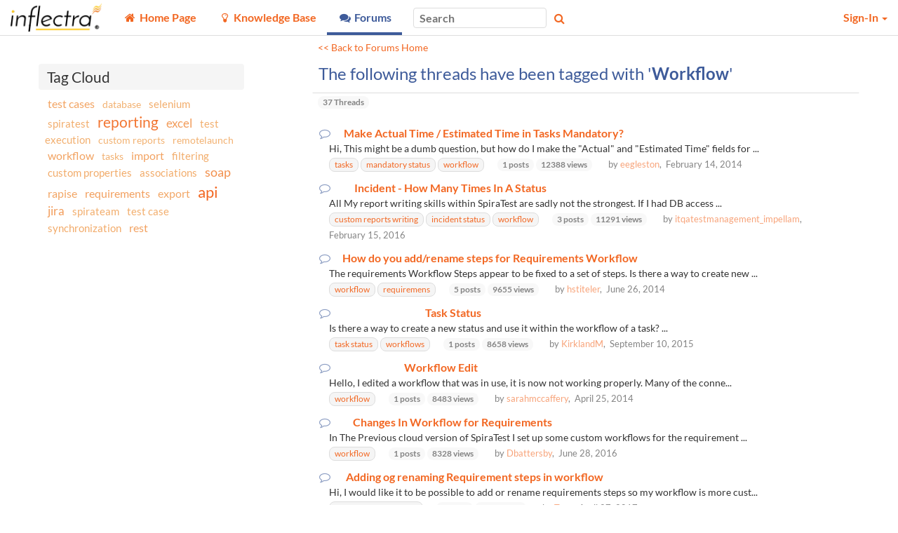

--- FILE ---
content_type: text/html; charset=utf-8
request_url: https://inflectra.com/Support/Thread/Tag/Workflow
body_size: 21228
content:


<!DOCTYPE html>
<html lang="en">

<head><meta http-equiv="X-UA-Compatible" content="IE=edge" /><meta name="viewport" content="width=device-width, initial-scale=1" /><title>
	Workflow - Tagged Threads - Knowledge Base - Inflectra
</title>

	<!--Fav Icons-->
	<link rel="icon" href="../../themes/FavIcon.ico" type="image/x-icon" /><link rel="shortcut icon" href="../../themes/FavIcon.ico" type="image/x-icon" />

	<!-- Canonical -->
	<link id="lnkCanonical" rel="canonical" href="https://www.inflectra.com/Support/Thread/Tag/Workflow" />

	<!--App Icons-->
	<link rel="apple-touch-icon" href="../../Images/kronodesk-icon-57x57.png" /><link rel="apple-touch-icon" sizes="57x57" href="../../Images/Icons/kronodesk-icon-57x57.png" /><link rel="apple-touch-icon" sizes="72x72" href="../../Images/Icons/kronodesk-icon-72x72.png" /><link rel="apple-touch-icon" sizes="114x114" href="../../Images/Icons/kronodesk-icon-114x114.png" />

	<!-- Scripts -->
	

	<!-- Early loading CSS -->
	<link href="/Support/scripts/css/core?v=ECGnwc81tToIOshRrnSFQhFQDdmsnQsbm4h4cNEjRf81" rel="stylesheet"/>


	<!-- Content: App Script -->
	<script type="application/javascript">
        (function(w,d,s,l,i){w[l]=w[l]||[];w[l].push({'gtm.start':
    new Date().getTime(),event:'gtm.js'});var f=d.getElementsByTagName(s)[0],
                j = d.createElement(s), dl = l != 'dataLayer' ? '&l=' + l : ''; j.async = true; j.src =
                    'https://www.googletagmanager.com/gtm.js?id=' + i + dl; f.parentNode.insertBefore(j, f);
        })(window, document, 'script', 'dataLayer', 'GTM-NG49V2B');
    </script>

<meta name="description" content="The following threads have been tagged with &#39;Workflow&#39;" /></head>

<body xmlns:tst="javascript:Inflectra.Web.KronoDesk">
	<div id="Global_divAjaxSpinner" style="display: none" title="Processing:">
		Loading...
	</div>
	<form method="post" action="./Workflow?tagName=Workflow" id="frmAspNet">
<div class="aspNetHidden">
<input type="hidden" name="__EVENTTARGET" id="__EVENTTARGET" value="" />
<input type="hidden" name="__EVENTARGUMENT" id="__EVENTARGUMENT" value="" />
<input type="hidden" name="__VIEWSTATE" id="__VIEWSTATE" value="aepVTCvpa521ImdpkhySiBcdzOQUyxlui1p1n7OMI8kpJuxSFIctPuFPffT4uaM7PQyJ4wE1AdJhYlUR9Rfmv6FMnM4cAHu/XlueFGxYgNSQ/OonvDTPkBuqx8IQGGbRB/[base64]/p6UgxSuLGiF+59ENbRzGfj7N5CyBfibwDu71OjBj2+nOLMqJqKT50qbj/sTkCMmpjnrlxF34/[base64]/aU9chbbDWW3KPeEr4LNHNJ6N0mtj1tinQ7H+iFifyWmCt6NQHkgBih43FQBGX7bLHv3GKXiMuoFl+R2Q4+oBKiZTHbARdlTTsOXett8Z5449uxc4q3/P+MGv0/Kkx2ECLAxHFEkVTAf21LaYFoZ7wqip+nIbdE5sJHiO6az3FjO44AwfbXf0aZtQryJrMqd8aTuAJLa63PsyWUqlY55eOgKsgFkDBwcs0fIhjAh6MXfVkIyUsEBcCFCW5C6AVtbzUh5iWoTc2t/6P+fL1LRdYnI4cu4iMqeTE08sVUsKC6jF/wYGNZSLen8TwAfXqcQy56/gTiMKV85ZjQxBhwV0ejyaNPrOlILby5zFNpQbLxoxwOiBFO3fZtvTxGq9sFR/DxvbEH4c2bkUdphA2j4WYQUe1aCnozB1ryOKK4y+BMu0yIRXu4J00fks126gGiynvpeOKW1ofzMvYjPe820sBwrqUk85A29geZAXjcdaeRN/Znks9iHUJkdLqxhGNFeE5YAS84SDOcWjVbS+NIrNzZiUUoRwrctG4BkvabZTAkJdeEpqMWGX4HIwlgvD6iq38HUI2uslfRUkIbsOER1wFtf7/3CLcACEym0LwVhw3IHDVfMwAdnMUz/v0XEETL3ZpQU4PW0vfJWg5ekOAlBbFNqBZezODLy6+PrUuhZYZP9DwQAMGJzQYkDCxAQJ0fxGknK7J8R/RY27tvm/+fnkiA0/[base64]/vNIofPGkkBGCCTYK855DHv9XisWfL71GJ4m8WyCTP4/giZlQOdakSOMJ8L92+NiIB8FYea1OalaBJyR20wJA7cuDH2Oj7NmDigyttosOHHQJyEIJ42GHAvUr1/uzvB2Hp8Slt/eRh0nNPFVubIfClPBmu2uaL12ch+bTx9NWkuzUz23WKWMblcqxm6usv4lRngGnfq4JRCPvmvSIKwIlaQev5/RIuM5Q/VAmKGCoXkbxLJu+Al3G3ItgY+vcJzUKLtVfez09x3fdNHuG1NJPK95v22RjR/4dEauZuFy/Bg6Vte1P+dRQSOYsHJWad/uREvxn2IvOvuxG9QmYIdedR0NJHspaPje2iaQL/X3FpvznjL/V2njrMAD7LURM+OilOgGyR36xFcEPLBwnUPdo5rUOq8OIgLPf0BK3Fn6DfsiSBKe3xTysLZlLGgj6gwwjGQMb1xfa97sST583svF/IcergdXLQKy7+bPQCB0B2Lno4uPxik7tLSmRicc2LlxqGsX5cE8ldSKOgOzopQUZTdVS1KN2YLqst8k8hQpr/8KxYJZl2Z55QxsCGP3/q8uDR/P68pV9UXjvBovRL0ngrafV32RkuWKtRmVKJdnw7E77fysH3G1mcERYYx9dIWtJfTZuthn/m+lpe7qmKnbk1pQkb0iqV0gakwgoP6GtZCvAg+Me5g1tCsiNRtjbe0JakjCJezdkyiihtg/E6g4jf5Ue3kDU+N6IusPKpVSp/DKfE7ow8tRkMFmAgHfbcS1FNM29+InnoqAbltIV4GNAyu84aQl6Y1jz8/StjccmX/oU4SyUqEdS8APhWNfTuAdXsq26JeHf9XlObu5PZoAb/GfCo/Kwy/YW+GuskmY5pJuQ5+sAkDegEu1VIR77hQiu6Rp4uEdMmzuOlvFshsrsBI4WBskVvwacKz4JgG0qcSedlEmchP21H0jGUypsljmLyN82NcikDO9kqn2ls5fXyeOsjb1T8Nr6O7LZxF7cL62lgy+KBbDHgGiQafeE/UVSKfP5QkSHJY2g5YkWLafqcaun5iUlpQdvY7/d/VvsoWvMdqNG851SOjc/Azs6Vhi1IIckGZAypS1xFFAwz533WTxvizGvuVIMXy3vBieanRfMh6UoFh7vYhcZMYjF7wwkNGusgY38rF33QV70lO7cCmbsK5qiHSbsWqCyIRf5KQ8VqlWfQN1EOqCb8AHAwFiJTrrp8rw4J3r61QHL0OoaLOcldD3jh/fwhhQjyoD30VXFg2mi4Hw+um4w6h2WkMWo4iLdR9o3M6E/fCa37/Nj76EvMMWLtFB3ryti73Pxi07bci1f9BxUx/cWmjVYJhfQtPG6z4omPv81pylsxDCtq5SyxR90I6jfqoq9BSZSZ6x5dKrzYfs5QYJrYxRXBJadOzDdkJ8pLQFM39p4r4R0xO1GEbghK73NcDuilJeB7uXuUlEAAJDmDEzvxHN7OQRmu9pkGPd/dU7W7dIuyF5RrDZK9oHUNyrqXPXo90a2LZXTF+SnEV6wZZciT1oMYTDqFI4Ez0aEpSkOihuFMF8blfhkLh67GtSSFlFd1hraW329964jEgCzfs77xnDS4TI8rP7DBZitk1+nudWgTYT06RQPA9rHvOj1cOuk0EvzLS0Xs0LlR8twP1xzu9rd/Nb0c3xdmp5ZjvOX7oyd1kp5KrTjMRNhv4LyEW8byP+Wf+bI8nqe8VhcTfrRuxqWM0HrhjVu43bqvBA0lrJHTpqhjDOl8hnnEcN3d1oRjAmcRZTUxbYz7yenhL1fY/ybs3x3UXTAANk0VkEMytdKmM+Dp82bTGXBJRGWEkEFDcT4QO502soP4JwcSbe0PJWdnY39G/LpzLEWEyTZFKvqsGKb1Mil1j1ZId8bvBMWtqfQ3R3+tSGtp8gZNDm+Z5OFK+EvhTZKbYtRhjX+xUCVzZ6uaohnvk9ZdLohfYq9PLa01RA7dDPNBTO1IqB41tR/iIWs9DmVV9G1J+YidEGlTPeRv+mKykUSQg1sIcWKg4ya1rRgaSi4QSB7yQqfLj+hp8c66PQftkOXKjnpX2yT25Bxc+xSsyvHqYFx+dCqs+PMkm1Qw+baoaw3yLUJGWP/hnVPIff4wwi1xmV4zU1rkHWDsboqdv3yJie5xzrBjNyhxqeMGxWi9pevgs3UQWyUEDoHXQX9xZX48UTeOO7oLvKWsMvX3rcTAtHrTGEpDJROLBi4Vh5GKoHoWl9PySBPQqnNU8xMNfxS1H4AomwuLE6OR6emu6XVf6+9n2vGx6jw4e70g564oBddC4YrWM/J0IpB8FjbZ5wK3tP/[base64]/ElPTuCFLS9/[base64]/rLn6ZBXIY75FWBGflSXWRgAXNJZVHPCZbW/apro0KQzXlALkilhcukdzKXWR0ymVTDyodSV/DKPimJYUqKMO1oJU3rr7JS0Pq0eHPDiIwPIjrXVVAzILb/Mk8+ET1svdLTe4TWzsCh+w6MxcQvstA59bhgzdm4Bee+kAvAhNV8Fc74Gl7nRk0WGCPXH0x5sv/zpna6IwooN6XetYSZHNnDnZI1ASNBVBLO91YUbHh7nzZ1+eL/rKvCyuTfJ4lsLXRWHi5hLoxvtTfbpCbRiUiltUrh1ZRVT3Al/TURniHyPLe0vAyw2v/uRzxPOVMUh3dZak8AVOC/bQICE1ElqdaZoYcLj9imewIv6psr5QCLoaC3cga8KOOCv6og==" />
</div>

<script type="text/javascript">
//<![CDATA[
var theForm = document.forms['frmAspNet'];
if (!theForm) {
    theForm = document.frmAspNet;
}
function __doPostBack(eventTarget, eventArgument) {
    if (!theForm.onsubmit || (theForm.onsubmit() != false)) {
        theForm.__EVENTTARGET.value = eventTarget;
        theForm.__EVENTARGUMENT.value = eventArgument;
        theForm.submit();
    }
}
//]]>
</script>


<script src="/Support/WebResource.axd?d=pynGkmcFUV13He1Qd6_TZEgt_pQ7b8EAlyCt90HvW-P_3fN7iKoa7oLAGQGJKzWYKSGhcZUdIb2q2dPlpDn5bg2&amp;t=638901392248157332" type="text/javascript"></script>


<script src="/Support/ScriptResource.axd?d=dYljb4uYY-8-IJYDJWquESY1lcaEQ9y0lp7UiPLS93TqgT_of6tlzXBiQsaK8boVhYhDFlWTIJJEx3dUIEycFKq-uDeZKZPCb8HErauFh7QsZ60XhwFzcFf_kp3j-Y4ILL2MJVmHah20CZDDZH-IDQCs8uQ-W_vaPToUNN3rwzw1&amp;t=ffffffffa435d30a" type="text/javascript"></script>
<script src="/Support/ScriptResource.axd?d=o775blxyKNxLwAOrXNwzimYl8Up5UbhrqI-_qr36iADxut6VbbqYwofzLHhQSThOIHn-vNY5DBVK1dJ2OE29O3twL66l_4bAdAlmmGRarUHpXob3SP9cYXjNT7sj1G_A6iMwPcibhAnqvXiJDskD-luMYTD40zxZTWhHW9yhFuM1&amp;t=ffffffffa435d30a" type="text/javascript"></script>
<script src="/Support/ScriptResource.axd?d=lNF4tP0RpL4Z-uo9JhArDsInWBA8NLLL95Ha216qsyT1fW2oERGIA8b-uOvDy4X7RdpsC7uyf7u5c9H-kQ2JQ-1HmoW666B_Vit8dtZmj5nnDbwnBnAKX9m1TbPBrLxrClm5GfVJR-nWmfkXRjfTP4kjZBg87r0x1j5zxaOA8k81&amp;t=ffffffffa435d30a" type="text/javascript"></script>
<script src="/Support/ScriptResource.axd?d=aZ1nXZz77D7lnyFHUGeRFlCdwwZ4xCaF7oXC6Gh1bpMWkoAmI7Beu8WXHB-cV1xITApDLyKITPHXNRjjfPzFgryhpwVF6IkYZbTzBr4ZLT4OdItn08wJaEOnaeUvoCqEg6qDlsB7yD08JedhyyhNeHvwCyKfNzC7HFjNkjgmyM41&amp;t=ffffffffa435d30a" type="text/javascript"></script>
<script src="/Support/ScriptResource.axd?d=uYBxx9KlufPJ_VQ-f6KTmLoLHv2keqHlgVAQo1__y70e7pemrT-AxN4ay_cvp0cyBGu6sBrCAJaOz-n08Oq7LjCOGqng39BQOMI_-a3cZM61AIQaMetcwiOUiWToKy2MeWtcGbVNQb5NiPds-0Nir_diMAm99ysf6h1z3KefjPQ1&amp;t=ffffffffa435d30a" type="text/javascript"></script>
<script src="/Support/ScriptResource.axd?d=h-bu4UswXFP_i6sIhBrN1EjrrGgpKETPhjHKXeH_g5eQMWUOa9--KxTedrsF-vImghwaUBzEA8MNNsErELnAHS51rwIVer17wOCpGT6n5RtPSP46LNC1VPhksLBveJFgujvfyTl71y2BtZQSH9NlmCXiiPj0i0Vw3fcJHOsKD7Y1&amp;t=ffffffffa435d30a" type="text/javascript"></script>
<script src="/Support/ScriptResource.axd?d=jIid3BjPnU6gtivRDRFMyBGgrk51Pcirc0qvKW6_vx5hz6beUdgKB-0Y1ahjkCnXLqmW5LxMSWye5BaiJHBhmbKdoA82uqF4J9GO9I_KfFgaxDpor-2q-I0n55tdIoLLNOnQKic6kPV7gwZYL4VphD0CRJGxo9Pz3byEbY7c2vM1&amp;t=ffffffffa435d30a" type="text/javascript"></script>
<script src="/Support/ScriptResource.axd?d=xb2ObHSflfgz2BDdsuP_cbwjGeMCLGNbyY3SIXXNCJf9ojOOOy3mcF0pIuLH_RUfWp5WPydAap3BB3aq5GnV-R5NERBUfowDKDl9jYIH6YSq_GIFgo_6No5Nc9jdPD_VMSEp61KN5Lvuv6JqUwSZgg2&amp;t=ffffffffa435d30a" type="text/javascript"></script>
<script src="/Support/ScriptResource.axd?d=LLEQXUDi_Z4ERkwv3IDWq9YDrmzg29TyO5Mw0X3iVC5eQzh4frQrlDJ-Kh5dQUoBFS4dcmqiE0S7BM9p3mbUTHUPR0yEX9NKDTcdspMkgD-xzpja-45X-FtWEW5DVOdVMrY4IAQJ9rxYfGeN_DjtuA2&amp;t=ffffffffa435d30a" type="text/javascript"></script>
<script src="/Support/WebResource.axd?d=0SvRGw4OtUABNK2jtVZk0UoUw1ujrXGNm-sDaii5jqY_24Aul3mqUEpnzLv5L2bimXldEpXeeg_ypS5O94gt5ZrOeCAKqa7zQIBm0FnKmaijfnEpKwoo5IBuHYvKV88oAwRKHiE2vtiTwIOuFWdvKydcneUB0i0T8WbqnyB3H3Q1&amp;t=638959362640000000" type="text/javascript"></script>
<script src="/Support/ScriptResource.axd?d=dwY9oWetJoJoVpgL6Zq8OFfIA6sjHvuC36jbU9NuevVrss2yYdtH0vMyqROzaPKBzXt3ZVuEVd4BRLe4_BHd_OEADTFS7K7iZRx7BL2Ce9Jllk6WK9m3Dl6oWhulLZpS3iSlq8QkABsRDn28lTgIorDQ-kcfUrn0vaiHafNi8kg1&amp;t=5c0e0825" type="text/javascript"></script>
<script src="../../Services/Ajax/SearchService.svc/js" type="text/javascript"></script>
<script src="../../Services/Ajax/GlobalService.svc/js" type="text/javascript"></script>
<div class="aspNetHidden">

	<input type="hidden" name="__VIEWSTATEGENERATOR" id="__VIEWSTATEGENERATOR" value="13B9B37D" />
	<input type="hidden" name="__VIEWSTATEENCRYPTED" id="__VIEWSTATEENCRYPTED" value="" />
	<input type="hidden" name="__EVENTVALIDATION" id="__EVENTVALIDATION" value="CWzwj22BkoGbDX8SqEyyccOJvlh1DB11xTelTyYQuJ49AxP/CijA2/SXzBcsr5QhOYKns6p44ihTR07vCC0Q1WvX1vblll94BeSn92+dAl9gZTRz/8eqKcaYu+h8IxppUUUMHlcwsKkflyHp80EQFjE9Id+u3YGSy32ecubTVoFt/1XWbd1p2b9dgeaKz2yZAyxq0CYTZttj2zeOSMP6lQmuhboYx9/bKlLNB7ijKV8OXugstIp1jxy+9VJ6TylIRcxiv1dlKwwVwi1frc3gsQ==" />
</div>
		<div id="pgbase" class="container-fluid">
			<!-- Header -->
			<div class="ui-widget-header header header-navbar border-bottom" style="background-position: left top;">
				<!-- Menu Bar -->
				<nav class="navbar navbar-default" id="krono-navbar">
					<div class="navbar-header">
						<a id="lnkHomePage" class="navbar-brand" href="https://www.inflectra.com/"><img id="imgKronoDeskLogo" title="Home Page" class="nav-brand_full" src="../../Handlers/SettingsImage.ashx?theme=&amp;setting=External_CompanyLogo" alt="Home Page" /><img id="imgKronoDeskMobileLogo" title="Home Page" class="nav-brand_favicon" src="../../Handlers/SettingsImage.ashx?theme=&amp;setting=External_CompanyLogoMobile" alt="Home Page" /></a>
					</div>
					<div class="navbar-info" id="kronodesk-navbar-collapse">
						<div class="nav_menu">
							<input type="checkbox" class="nav-menu_list_checkbox is-offscreen" id="nav-menu_list_checkbox" />
							<label for="nav-menu_list_checkbox" class="nav-menu_list_label">
								<span class="fa fa-bars"></span>
							</label>
							<ul class="nav-menu_list" id="mnuOnFullWidth">
								
										<li class="nav-menu_item" data-nav-value="100">
												<a href="https://www.inflectra.com/Support/">
													<span class="fa fa-fw fa-home" title="Home Page"></span>
													<span class="nav-item_text">
														Home Page
													</span>
												</a>
											</li>
									
										<li class="nav-menu_item" data-nav-value="200">
												<a href="https://www.inflectra.com/Support/KnowledgeBase.aspx">
													<span class="fa fa-fw fa-lightbulb-o" title="Knowledge Base"></span>
													<span class="nav-item_text">
														Knowledge Base
													</span>
												</a>
											</li>
									
										<li class="nav-menu_item active" data-nav-value="300">
												<a href="https://www.inflectra.com/Support/Forums.aspx">
													<span class="fa fa-fw fa-comments" title="Forums"></span>
													<span class="nav-item_text">
														Forums
													</span>
												</a>
											</li>
									
										
									
							</ul>
						</div>
						<div id="navbar_search_box" class="nav_search" role="search">
							<div class="form-group">
								<input type="search" placeholder="Search" class="ui-widget ui-widget-content ui-corner-all " name="mpMain$txtGlobalSearch" type="text" id="txtGlobalSearch" onkeydown="mpMain_txtGlobalSearch_keydown(event)" />
								<span class="fa fa-search button nav_search_btn colorTextLink" aria-hidden="true" onclick="mpMain_btnGlobalSearch_click(event)"></span>
								<span class="fa fa-times pale nav_search_close" onclick="mpMain_btnGlobalSearchPopupClose_click(event)"></span>
							</div>
						</div>
						<ul class="nav navbar-nav navbar-right nav_user" id="navbar-user-box">
							
									
									<li id="pnlSecure" class="dropdown">
										<a href="#" class="dropdown-toggle" data-toggle="dropdown" role="button" aria-haspopup="true" aria-expanded="false">
											Sign-In
											<span class="caret"></span>
										</a>
										<ul class="dropdown-menu ui-widget-content" role="menu">
											<li>
												<div id="pnlLogin" class="mt3 mx3">
													<div class="align-center border-bottom pb3 px4">
														<input type="text" placeholder="Login ID" class="ui-widget ui-widget-content ui-corner-all mb2" name="mpMain$HeadLoginView$signinUser" type="text" id="signinUser" class="mb2" style="width: 15rem" />
														<input type="password" placeholder="Password" class="ui-widget ui-widget-content ui-corner-all mb2" name="mpMain$HeadLoginView$signinPass" type="text" id="signinPass" class="mb2" style="width: 15rem" />
														<br />
														<input id="signinKeep" type="checkbox" name="mpMain$HeadLoginView$signinKeep" />
														<label for="signinKeep" class="mr4 font90 weight-normal pale mxauto">
															Keep me logged in
														</label>
														<br />
														<a class="btn py2 px4" href="javascript:a()">Sign-In</a>
														<br />
													</div>
													<div class="align-center mt3">
														<a id="lnkForgotPassword" class="font90 keep-link-color weight-normal" href="../../Account/ResetPassword.aspx">Forgot Your Password?</a>
														<span id="reg">
															<span class="pale">&nbsp;&nbsp; | &nbsp;&nbsp;</span>
															<a class="font90 keep-link-color weight-normal" href="../../Account/Register.aspx">Register</a>
														</span>
													</div>
												</div>
												<div class="js-is-loading"></div>
											</li>
										</ul>
									</li>
								
						</ul>
					</div>
				</nav>
			</div>
			<div class="row script-loader">
				<div class="col-xs-12">
					<noscript>
						<div class="MessageError" style="width: 100%; margin: 5px;">
							JavaScript Needs to be Enabled for This Application to Work Correctly!
						</div>
					</noscript>
					<script type="text/javascript">
//<![CDATA[
Sys.WebForms.PageRequestManager._initialize('mpMain$ajxScriptManager', 'frmAspNet', [], [], [], 90, 'mpMain');
//]]>
</script>

				</div>
			</div>

			
    <div class="container xxs-px3">
		<div class="row mt5 xxs-mt5">
			<div class="col-sm-12 col-md-push-4 col-lg-push-3 col-md-7 col-lg-8 col-lg-offset-1 col-md-offset-1 pa0 mb5 xxs-mb3">
                <div class="myn4 py3 px3 small absolute">
                    <p>
						<a href="../../Forums.aspx">&lt;&lt; Back to Forums Home</a>
					</p>
                </div>
                <div class="ui-widget">
					<div class="ui-widget-header ui-corner-top pt0">
						<h1 class="mt0 h3">
							The following threads have been tagged with
							'<span id="MainContent_lblTagName" style="font-weight:bold;">Workflow</span>'
						</h1>
                    </div>
                    <span class="badge pale nowrap ml3 mt2 mb4 xxs-mb3">
                        <span id="MainContent_lblThreadCount">37</span>&nbsp;Threads
                    </span>
					<div>
	<table class="w-100 children-border-none border-none" cellspacing="0" rules="all" border="1" id="MainContent_grdThreads" style="border-collapse:collapse;">
		<tr class="hide">
			<th scope="col">&nbsp;</th>
		</tr><tr>
			<td>
                                    <div class="col-md-12 mb2 pr5 xxs-pr0 pl3">
							            <h5 class="mb2 mr3 sm-inline-block table">
                                            <span
										        class="fa fa-comment-o pale fa-fw"
										        title="No New Messages">
                                            </span>
									        <a id="MainContent_grdThreads_lnkForum_0" title="
Hi,  This might be a dumb question, but how do I make the &quot;Actual&quot; and &quot;Estimated Time&quot; fields for Tasks mandatory? 

" class="title" href="../../Forum/spirateam/issues-questions/833.aspx">Make Actual Time / Estimated Time in Tasks Mandatory?</a>
                                        </h5>
                                        <div class="font90 ml3 pl3">
                                            
Hi,  This might be a dumb question, but how do I make the "Actual" and "Estimated Time" fields for ...
                                        </div>    
                                        <div class="ml3 pl3">
								            
													
														<div class="tagEntry badge ui-state-default ui-corner-all">
															<a id="MainContent_grdThreads_rptTags_0_lnkTag_0" href="tasks">
																<div class="tagName">
																	tasks
																</div></a>
														</div>
													
                                                
													
														<div class="tagEntry badge ui-state-default ui-corner-all">
															<a id="MainContent_grdThreads_rptTags_0_lnkTag_1" href="mandatory%20status">
																<div class="tagName">
																	 mandatory status
																</div></a>
														</div>
													
                                                
													
														<div class="tagEntry badge ui-state-default ui-corner-all">
															<a id="MainContent_grdThreads_rptTags_0_lnkTag_2" href="workflow">
																<div class="tagName">
																	 workflow
																</div></a>
														</div>
													
                                                
                                            <span class="badge pale nowrap ml4">
										        1 posts<br />
                                            </span>
                                            <span class="badge pale nowrap">
										        12388 views
                                            </span>
                                            <div class="hidden-xs hidden-sm font80 ml4 pa2 pale inline">
                                                by
                                                <a href="../../User/468.aspx">eegleston</a>,&nbsp;
										        February 14, 2014
                                            </div>
                                        </div>
									</div>
								</td>
		</tr><tr>
			<td>
                                    <div class="col-md-12 mb2 pr5 xxs-pr0 pl3">
							            <h5 class="mb2 mr3 sm-inline-block table">
                                            <span
										        class="fa fa-comment-o pale fa-fw"
										        title="No New Messages">
                                            </span>
									        <a id="MainContent_grdThreads_lnkForum_1" title="
All

    My report writing skills within SpiraTest are sadly not the strongest. If I had DB access I could probably produce the report i require.     For a project i am currently on it would be fantastic to generate a custom report which outputs all the incidents within a project, the name and the description and the current status and how many times it has changed status and output the historic status names      I know we can see this within each incident. A report to show it would be great " class="title" href="../../Forum/spiratest/issues-questions/1364.aspx">Incident - How Many Times In A Status</a>
                                        </h5>
                                        <div class="font90 ml3 pl3">
                                            
All

    My report writing skills within SpiraTest are sadly not the strongest. If I had DB access ...
                                        </div>    
                                        <div class="ml3 pl3">
								            
													
														<div class="tagEntry badge ui-state-default ui-corner-all">
															<a id="MainContent_grdThreads_rptTags_1_lnkTag_0" href="custom%20reports%20writing">
																<div class="tagName">
																	custom reports writing
																</div></a>
														</div>
													
                                                
													
														<div class="tagEntry badge ui-state-default ui-corner-all">
															<a id="MainContent_grdThreads_rptTags_1_lnkTag_1" href="incident%20status">
																<div class="tagName">
																	 incident status
																</div></a>
														</div>
													
                                                
													
														<div class="tagEntry badge ui-state-default ui-corner-all">
															<a id="MainContent_grdThreads_rptTags_1_lnkTag_2" href="workflow">
																<div class="tagName">
																	 workflow
																</div></a>
														</div>
													
                                                
                                            <span class="badge pale nowrap ml4">
										        3 posts<br />
                                            </span>
                                            <span class="badge pale nowrap">
										        11291 views
                                            </span>
                                            <div class="hidden-xs hidden-sm font80 ml4 pa2 pale inline">
                                                by
                                                <a href="../../User/163539.aspx">itqatestmanagement_impellam</a>,&nbsp;
										        February 15, 2016
                                            </div>
                                        </div>
									</div>
								</td>
		</tr><tr>
			<td>
                                    <div class="col-md-12 mb2 pr5 xxs-pr0 pl3">
							            <h5 class="mb2 mr3 sm-inline-block table">
                                            <span
										        class="fa fa-comment-o pale fa-fw"
										        title="No New Messages">
                                            </span>
									        <a id="MainContent_grdThreads_lnkForum_2" title="
The requirements Workflow Steps appear to be fixed to a set of steps. Is there a way to create new steps similar to the way they can be created in the Incident Workflow? Is there a way to rename requirement steps similar to the way they can be renamed in the Incident Workflow?   Maybe this can&#39;t be done directly from the UI but done in the database?  

" class="title" href="../../Forum/spiratest/issues-questions/941.aspx">How do you add/rename steps for Requirements Workflow</a>
                                        </h5>
                                        <div class="font90 ml3 pl3">
                                            
The requirements Workflow Steps appear to be fixed to a set of steps. Is there a way to create new ...
                                        </div>    
                                        <div class="ml3 pl3">
								            
													
														<div class="tagEntry badge ui-state-default ui-corner-all">
															<a id="MainContent_grdThreads_rptTags_2_lnkTag_0" href="workflow">
																<div class="tagName">
																	workflow
																</div></a>
														</div>
													
                                                
													
														<div class="tagEntry badge ui-state-default ui-corner-all">
															<a id="MainContent_grdThreads_rptTags_2_lnkTag_1" href="requiremens">
																<div class="tagName">
																	 requiremens
																</div></a>
														</div>
													
                                                
                                            <span class="badge pale nowrap ml4">
										        5 posts<br />
                                            </span>
                                            <span class="badge pale nowrap">
										        9655 views
                                            </span>
                                            <div class="hidden-xs hidden-sm font80 ml4 pa2 pale inline">
                                                by
                                                <a href="../../User/157912.aspx">hstiteler</a>,&nbsp;
										        June 26, 2014
                                            </div>
                                        </div>
									</div>
								</td>
		</tr><tr>
			<td>
                                    <div class="col-md-12 mb2 pr5 xxs-pr0 pl3">
							            <h5 class="mb2 mr3 sm-inline-block table">
                                            <span
										        class="fa fa-comment-o pale fa-fw"
										        title="No New Messages">
                                            </span>
									        <a id="MainContent_grdThreads_lnkForum_3" title="Is there a way to create a new status and use it within the workflow of a task?

" class="title" href="../../Forum/spiratest/issues-questions/1296.aspx">Task Status</a>
                                        </h5>
                                        <div class="font90 ml3 pl3">
                                            Is there a way to create a new status and use it within the workflow of a task?

...
                                        </div>    
                                        <div class="ml3 pl3">
								            
													
														<div class="tagEntry badge ui-state-default ui-corner-all">
															<a id="MainContent_grdThreads_rptTags_3_lnkTag_0" href="task%20status">
																<div class="tagName">
																	task status
																</div></a>
														</div>
													
                                                
													
														<div class="tagEntry badge ui-state-default ui-corner-all">
															<a id="MainContent_grdThreads_rptTags_3_lnkTag_1" href="workflows">
																<div class="tagName">
																	 workflows
																</div></a>
														</div>
													
                                                
                                            <span class="badge pale nowrap ml4">
										        1 posts<br />
                                            </span>
                                            <span class="badge pale nowrap">
										        8658 views
                                            </span>
                                            <div class="hidden-xs hidden-sm font80 ml4 pa2 pale inline">
                                                by
                                                <a href="../../User/163596.aspx">KirklandM</a>,&nbsp;
										        September 10, 2015
                                            </div>
                                        </div>
									</div>
								</td>
		</tr><tr>
			<td>
                                    <div class="col-md-12 mb2 pr5 xxs-pr0 pl3">
							            <h5 class="mb2 mr3 sm-inline-block table">
                                            <span
										        class="fa fa-comment-o pale fa-fw"
										        title="No New Messages">
                                            </span>
									        <a id="MainContent_grdThreads_lnkForum_4" title="Hello,

   I edited a workflow that was in use, it is now not working properly.  Many of the connections are no longer there.  Added a new step between New and Resolved, however neither the new step or the Resolved step shows up.  Is there a way to force it to use the new version of the workflow? " class="title" href="../../Forum/spirateam/issues-questions/892.aspx">Workflow Edit</a>
                                        </h5>
                                        <div class="font90 ml3 pl3">
                                            Hello,

   I edited a workflow that was in use, it is now not working properly.  Many of the conne...
                                        </div>    
                                        <div class="ml3 pl3">
								            
													
														<div class="tagEntry badge ui-state-default ui-corner-all">
															<a id="MainContent_grdThreads_rptTags_4_lnkTag_0" href="workflow">
																<div class="tagName">
																	workflow
																</div></a>
														</div>
													
                                                
                                            <span class="badge pale nowrap ml4">
										        1 posts<br />
                                            </span>
                                            <span class="badge pale nowrap">
										        8483 views
                                            </span>
                                            <div class="hidden-xs hidden-sm font80 ml4 pa2 pale inline">
                                                by
                                                <a href="../../User/52.aspx">sarahmccaffery</a>,&nbsp;
										        April 25, 2014
                                            </div>
                                        </div>
									</div>
								</td>
		</tr><tr>
			<td>
                                    <div class="col-md-12 mb2 pr5 xxs-pr0 pl3">
							            <h5 class="mb2 mr3 sm-inline-block table">
                                            <span
										        class="fa fa-comment-o pale fa-fw"
										        title="No New Messages">
                                            </span>
									        <a id="MainContent_grdThreads_lnkForum_5" title="


In The Previous cloud version of SpiraTest I set up some custom workflows for the requirement in projects. Since the new version has been implemented all these still exist but appear to have been locked down making the final tweaks to these is now impossible so we are left with the worst of both worlds. Are there any plans to change this and if so when? Also is there a list of features etc that are being worked on for the next update of the cloud version.  " class="title" href="../../Forum/spiratest/issues-questions/1486.aspx">Changes In Workflow for Requirements</a>
                                        </h5>
                                        <div class="font90 ml3 pl3">
                                            


In The Previous cloud version of SpiraTest I set up some custom workflows for the requirement ...
                                        </div>    
                                        <div class="ml3 pl3">
								            
													
														<div class="tagEntry badge ui-state-default ui-corner-all">
															<a id="MainContent_grdThreads_rptTags_5_lnkTag_0" href="workflow">
																<div class="tagName">
																	workflow
																</div></a>
														</div>
													
                                                
                                            <span class="badge pale nowrap ml4">
										        1 posts<br />
                                            </span>
                                            <span class="badge pale nowrap">
										        8328 views
                                            </span>
                                            <div class="hidden-xs hidden-sm font80 ml4 pa2 pale inline">
                                                by
                                                <a href="../../User/232941.aspx">Dbattersby</a>,&nbsp;
										        June 28, 2016
                                            </div>
                                        </div>
									</div>
								</td>
		</tr><tr>
			<td>
                                    <div class="col-md-12 mb2 pr5 xxs-pr0 pl3">
							            <h5 class="mb2 mr3 sm-inline-block table">
                                            <span
										        class="fa fa-comment-o pale fa-fw"
										        title="No New Messages">
                                            </span>
									        <a id="MainContent_grdThreads_lnkForum_6" title=" Hi,  I would like it to be possible to add or rename requirements steps so my workflow is more customized.  Could any of you please tell me if there are any updates on this issue/request, since I can see, that it has been an issue for some years now.  I think it would be a great help because if we could make the workflow steps/names more aligned with agile process.  Br, Karina    " class="title" href="../../Forum/spiratest/issues-questions/1666.aspx">Adding og renaming Requirement steps in workflow</a>
                                        </h5>
                                        <div class="font90 ml3 pl3">
                                             Hi,  I would like it to be possible to add or rename requirements steps so my workflow is more cust...
                                        </div>    
                                        <div class="ml3 pl3">
								            
													
														<div class="tagEntry badge ui-state-default ui-corner-all">
															<a id="MainContent_grdThreads_rptTags_6_lnkTag_0" href="requirement%20workflow">
																<div class="tagName">
																	requirement workflow
																</div></a>
														</div>
													
                                                
                                            <span class="badge pale nowrap ml4">
										        5 posts<br />
                                            </span>
                                            <span class="badge pale nowrap">
										        8039 views
                                            </span>
                                            <div class="hidden-xs hidden-sm font80 ml4 pa2 pale inline">
                                                by
                                                <a href="../../User/142629.aspx">Tryg</a>,&nbsp;
										        April 27, 2017
                                            </div>
                                        </div>
									</div>
								</td>
		</tr><tr>
			<td>
                                    <div class="col-md-12 mb2 pr5 xxs-pr0 pl3">
							            <h5 class="mb2 mr3 sm-inline-block table">
                                            <span
										        class="fa fa-comment-o pale fa-fw"
										        title="No New Messages">
                                            </span>
									        <a id="MainContent_grdThreads_lnkForum_7" title=" I have 4 release in a project. all are Major release type. do not want to change the release type for any but i want to have a different (custom) workflow for a release out of this 4. how can i configure the same " class="title" href="../../Forum/spirateam/issues-questions/1875.aspx">workflow -Release</a>
                                        </h5>
                                        <div class="font90 ml3 pl3">
                                             I have 4 release in a project. all are Major release type. do not want to change the release type f...
                                        </div>    
                                        <div class="ml3 pl3">
								            
													
														<div class="tagEntry badge ui-state-default ui-corner-all">
															<a id="MainContent_grdThreads_rptTags_7_lnkTag_0" href="release">
																<div class="tagName">
																	release 
																</div></a>
														</div>
													
                                                
													
														<div class="tagEntry badge ui-state-default ui-corner-all">
															<a id="MainContent_grdThreads_rptTags_7_lnkTag_1" href="workflow">
																<div class="tagName">
																	 workflow
																</div></a>
														</div>
													
                                                
                                            <span class="badge pale nowrap ml4">
										        1 posts<br />
                                            </span>
                                            <span class="badge pale nowrap">
										        7791 views
                                            </span>
                                            <div class="hidden-xs hidden-sm font80 ml4 pa2 pale inline">
                                                by
                                                <a href="../../User/220766.aspx">gur04371</a>,&nbsp;
										        July 3, 2018
                                            </div>
                                        </div>
									</div>
								</td>
		</tr><tr>
			<td>
                                    <div class="col-md-12 mb2 pr5 xxs-pr0 pl3">
							            <h5 class="mb2 mr3 sm-inline-block table">
                                            <span
										        class="fa fa-comment-o pale fa-fw"
										        title="No New Messages">
                                            </span>
									        <a id="MainContent_grdThreads_lnkForum_8" title=" The default workflow only seems to have requested, under review, or accepted.  What about declined/not doing?  We do not want to delete the requirement, as it has important historical information and discussion about why it was declined.  Would we need to add a custom workflow step for this? It seems like something that should be in the standard workflow. " class="title" href="../../Forum/spirateam/issues-questions/2072.aspx">Requirement workflow: decline?</a>
                                        </h5>
                                        <div class="font90 ml3 pl3">
                                             The default workflow only seems to have requested, under review, or accepted.  What about declined/...
                                        </div>    
                                        <div class="ml3 pl3">
								            
													
														<div class="tagEntry badge ui-state-default ui-corner-all">
															<a id="MainContent_grdThreads_rptTags_8_lnkTag_0" href="workflow">
																<div class="tagName">
																	workflow
																</div></a>
														</div>
													
                                                
													
														<div class="tagEntry badge ui-state-default ui-corner-all">
															<a id="MainContent_grdThreads_rptTags_8_lnkTag_1" href="requirement">
																<div class="tagName">
																	 requirement
																</div></a>
														</div>
													
                                                
                                            <span class="badge pale nowrap ml4">
										        3 posts<br />
                                            </span>
                                            <span class="badge pale nowrap">
										        7636 views
                                            </span>
                                            <div class="hidden-xs hidden-sm font80 ml4 pa2 pale inline">
                                                by
                                                <a href="../../User/423075.aspx">cblack.f3</a>,&nbsp;
										        July 31, 2019
                                            </div>
                                        </div>
									</div>
								</td>
		</tr><tr>
			<td>
                                    <div class="col-md-12 mb2 pr5 xxs-pr0 pl3">
							            <h5 class="mb2 mr3 sm-inline-block table">
                                            <span
										        class="fa fa-comment-o pale fa-fw"
										        title="No New Messages">
                                            </span>
									        <a id="MainContent_grdThreads_lnkForum_9" title=" Is there a way to edit the Workflow steps for Test Cases? We want a very simple draft/reviewed workflow, but I cant see a way of removing / renaming steps in the workflow screens. I noticed a similar post (relating to incident workflow) going back to 2014 - has anything changed in the workflow area since then? " class="title" href="../../Forum/spiratest/issues-questions/2022.aspx">Test Case Workflows</a>
                                        </h5>
                                        <div class="font90 ml3 pl3">
                                             Is there a way to edit the Workflow steps for Test Cases? We want a very simple draft/reviewed work...
                                        </div>    
                                        <div class="ml3 pl3">
								            
													
														<div class="tagEntry badge ui-state-default ui-corner-all">
															<a id="MainContent_grdThreads_rptTags_9_lnkTag_0" href="workflow">
																<div class="tagName">
																	workflow
																</div></a>
														</div>
													
                                                
													
														<div class="tagEntry badge ui-state-default ui-corner-all">
															<a id="MainContent_grdThreads_rptTags_9_lnkTag_1" href="test%20case">
																<div class="tagName">
																	test case
																</div></a>
														</div>
													
                                                
                                            <span class="badge pale nowrap ml4">
										        2 posts<br />
                                            </span>
                                            <span class="badge pale nowrap">
										        7527 views
                                            </span>
                                            <div class="hidden-xs hidden-sm font80 ml4 pa2 pale inline">
                                                by
                                                <a href="../../User/422923.aspx">stuartatkins</a>,&nbsp;
										        May 8, 2019
                                            </div>
                                        </div>
									</div>
								</td>
		</tr><tr>
			<td>
                                    <div class="col-md-12 mb2 pr5 xxs-pr0 pl3">
							            <h5 class="mb2 mr3 sm-inline-block table">
                                            <span
										        class="fa fa-comment-o pale fa-fw"
										        title="No New Messages">
                                            </span>
									        <a id="MainContent_grdThreads_lnkForum_10" title=" i want to change the default workflow state of my release workflow also want to add a new state ( destination state) , how can i acheive the  same " class="title" href="../../Forum/spirateam/issues-questions/1876.aspx">workflow state</a>
                                        </h5>
                                        <div class="font90 ml3 pl3">
                                             i want to change the default workflow state of my release workflow also want to add a new state ( d...
                                        </div>    
                                        <div class="ml3 pl3">
								            
													
														<div class="tagEntry badge ui-state-default ui-corner-all">
															<a id="MainContent_grdThreads_rptTags_10_lnkTag_0" href="workflow%20state">
																<div class="tagName">
																	workflow state
																</div></a>
														</div>
													
                                                
                                            <span class="badge pale nowrap ml4">
										        1 posts<br />
                                            </span>
                                            <span class="badge pale nowrap">
										        6769 views
                                            </span>
                                            <div class="hidden-xs hidden-sm font80 ml4 pa2 pale inline">
                                                by
                                                <a href="../../User/220766.aspx">gur04371</a>,&nbsp;
										        July 3, 2018
                                            </div>
                                        </div>
									</div>
								</td>
		</tr><tr>
			<td>
                                    <div class="col-md-12 mb2 pr5 xxs-pr0 pl3">
							            <h5 class="mb2 mr3 sm-inline-block table">
                                            <span
										        class="fa fa-comment-o pale fa-fw"
										        title="No New Messages">
                                            </span>
									        <a id="MainContent_grdThreads_lnkForum_11" title=" Hello, I tried to change the status of a requirement ticket from one status Developed to another Ready for test but when saved, the ticket goes back to the previous status (Developed).  The History tab shows the change of value (old value = Developed and new value = Ready for test) but the ticket is not. I checked the workflow, the rights, the assignment of the workflow to this type of ticket. Everything seems to be right. Could you please help ? " class="title" href="../../Forum/spirateam/issues-questions/2079.aspx">Impossible to change requirement status (workflow ok)</a>
                                        </h5>
                                        <div class="font90 ml3 pl3">
                                             Hello, I tried to change the status of a requirement ticket from one status Developed to another Re...
                                        </div>    
                                        <div class="ml3 pl3">
								            
													
														<div class="tagEntry badge ui-state-default ui-corner-all">
															<a id="MainContent_grdThreads_rptTags_11_lnkTag_0" href="requirement">
																<div class="tagName">
																	requirement
																</div></a>
														</div>
													
                                                
													
														<div class="tagEntry badge ui-state-default ui-corner-all">
															<a id="MainContent_grdThreads_rptTags_11_lnkTag_1" href="workflow">
																<div class="tagName">
																	 workflow
																</div></a>
														</div>
													
                                                
													
														<div class="tagEntry badge ui-state-default ui-corner-all">
															<a id="MainContent_grdThreads_rptTags_11_lnkTag_2" href="task">
																<div class="tagName">
																	 task
																</div></a>
														</div>
													
                                                
													
														<div class="tagEntry badge ui-state-default ui-corner-all">
															<a id="MainContent_grdThreads_rptTags_11_lnkTag_3" href="planning%20options">
																<div class="tagName">
																	 planning options
																</div></a>
														</div>
													
                                                
                                            <span class="badge pale nowrap ml4">
										        2 posts<br />
                                            </span>
                                            <span class="badge pale nowrap">
										        6292 views
                                            </span>
                                            <div class="hidden-xs hidden-sm font80 ml4 pa2 pale inline">
                                                by
                                                <a href="../../User/423552.aspx">Mellaona</a>,&nbsp;
										        August 19, 2019
                                            </div>
                                        </div>
									</div>
								</td>
		</tr><tr>
			<td>
                                    <div class="col-md-12 mb2 pr5 xxs-pr0 pl3">
							            <h5 class="mb2 mr3 sm-inline-block table">
                                            <span
										        class="fa fa-comment-o pale fa-fw"
										        title="No New Messages">
                                            </span>
									        <a id="MainContent_grdThreads_lnkForum_12" title=" My client is finally preparing to take steps into Test Automation for the significant number regression tests they have across quite a number of their end clients.   I would really like to be able to set up a Test Case Workflow to take test cases through a process to mature and validate them, but the steps available within the workflow are rather limiting and cannot (at least not of Spira 6.14) be amended or added to.   Please can I request a feature update to the Test Case Workflow and other Workflows, to bring them up to the excellent standard of workflows available for Incidents. The ability to rename steps would give 70% of this value immediately, and the ability to add new steps would give 85%. If it can be done per Template, you would be pretty much there!   " class="title" href="../../Forum/announcements/rants-raves/2547.aspx">Test Case Workflow enhancement requests</a>
                                        </h5>
                                        <div class="font90 ml3 pl3">
                                             My client is finally preparing to take steps into Test Automation for the significant number regres...
                                        </div>    
                                        <div class="ml3 pl3">
								            
													
														<div class="tagEntry badge ui-state-default ui-corner-all">
															<a id="MainContent_grdThreads_rptTags_12_lnkTag_0" href="test%20case">
																<div class="tagName">
																	test case
																</div></a>
														</div>
													
                                                
													
														<div class="tagEntry badge ui-state-default ui-corner-all">
															<a id="MainContent_grdThreads_rptTags_12_lnkTag_1" href="automation">
																<div class="tagName">
																	 automation
																</div></a>
														</div>
													
                                                
													
														<div class="tagEntry badge ui-state-default ui-corner-all">
															<a id="MainContent_grdThreads_rptTags_12_lnkTag_2" href="workflow">
																<div class="tagName">
																	 workflow
																</div></a>
														</div>
													
                                                
													
														<div class="tagEntry badge ui-state-default ui-corner-all">
															<a id="MainContent_grdThreads_rptTags_12_lnkTag_3" href="customisation">
																<div class="tagName">
																	 customisation
																</div></a>
														</div>
													
                                                
													
														<div class="tagEntry badge ui-state-default ui-corner-all">
															<a id="MainContent_grdThreads_rptTags_12_lnkTag_4" href="customization">
																<div class="tagName">
																	 customization
																</div></a>
														</div>
													
                                                
													
														<div class="tagEntry badge ui-state-default ui-corner-all">
															<a id="MainContent_grdThreads_rptTags_12_lnkTag_5" href="feature%20request">
																<div class="tagName">
																	 feature request
																</div></a>
														</div>
													
                                                
                                            <span class="badge pale nowrap ml4">
										        12 posts<br />
                                            </span>
                                            <span class="badge pale nowrap">
										        5813 views
                                            </span>
                                            <div class="hidden-xs hidden-sm font80 ml4 pa2 pale inline">
                                                by
                                                <a href="../../User/423864.aspx">colinmain</a>,&nbsp;
										        December 21, 2021
                                            </div>
                                        </div>
									</div>
								</td>
		</tr><tr>
			<td>
                                    <div class="col-md-12 mb2 pr5 xxs-pr0 pl3">
							            <h5 class="mb2 mr3 sm-inline-block table">
                                            <span
										        class="fa fa-comment-o pale fa-fw"
										        title="No New Messages">
                                            </span>
									        <a id="MainContent_grdThreads_lnkForum_13" title=" 


Hi!  We have got the production environment and a testing environment for SpiraTest.  Every now and then we are upgrading versions and from v 4.0 to v 4.1 there is lot of changes.  One change is in requirements: workflows.  So, we want first create our own workflow in testing environment (by using version 4.1) and later on put it on use in the production.  This is going to happen right at the same time when the production is upgraded into 4.1. (today it is not).  The qustion is: how to copy the new requirement workflow (made and tested in testing environment) from one database into anothet in order to   avoid double work in making new workflows?  I appreciate to get the answer alo into my email  olli.mensio@nls.fi   BR,  Oll Mensio  N    " class="title" href="../../Forum/spiratest/issues-questions/991.aspx">How to copy workfows between projects or databases?</a>
                                        </h5>
                                        <div class="font90 ml3 pl3">
                                             


Hi!  We have got the production environment and a testing environment for SpiraTest.  Every n...
                                        </div>    
                                        <div class="ml3 pl3">
								            
													
														<div class="tagEntry badge ui-state-default ui-corner-all">
															<a id="MainContent_grdThreads_rptTags_13_lnkTag_0" href="workflow">
																<div class="tagName">
																	workflow
																</div></a>
														</div>
													
                                                
                                            <span class="badge pale nowrap ml4">
										        3 posts<br />
                                            </span>
                                            <span class="badge pale nowrap">
										        4434 views
                                            </span>
                                            <div class="hidden-xs hidden-sm font80 ml4 pa2 pale inline">
                                                by
                                                <a href="../../User/190.aspx">olli.mensio</a>,&nbsp;
										        September 3, 2014
                                            </div>
                                        </div>
									</div>
								</td>
		</tr><tr>
			<td>
                                    <div class="col-md-12 mb2 pr5 xxs-pr0 pl3">
							            <h5 class="mb2 mr3 sm-inline-block table">
                                            <span
										        class="fa fa-comment-o pale fa-fw"
										        title="No New Messages">
                                            </span>
									        <a id="MainContent_grdThreads_lnkForum_14" title=" Currently Spira uses radio-buttons in fields settings for a workflow status.  I suggest to change to checkboxes as I need, for example, disabled+required field at step completed. Why? I need to ask user to fill the field before executing a transiition and at the same time I would like to prevent user from changing a field after a transition was passed.  The same could be for a combination required+hidden.    " class="title" href="../../Forum/spirateam/issues-questions/2457.aspx">Workflow fields settings, idea.</a>
                                        </h5>
                                        <div class="font90 ml3 pl3">
                                             Currently Spira uses radio-buttons in fields settings for a workflow status.  I suggest to change t...
                                        </div>    
                                        <div class="ml3 pl3">
								            
													
														<div class="tagEntry badge ui-state-default ui-corner-all">
															<a id="MainContent_grdThreads_rptTags_14_lnkTag_0" href="workflow">
																<div class="tagName">
																	workflow 
																</div></a>
														</div>
													
                                                
													
														<div class="tagEntry badge ui-state-default ui-corner-all">
															<a id="MainContent_grdThreads_rptTags_14_lnkTag_1" href="fields">
																<div class="tagName">
																	 fields
																</div></a>
														</div>
													
                                                
													
														<div class="tagEntry badge ui-state-default ui-corner-all">
															<a id="MainContent_grdThreads_rptTags_14_lnkTag_2" href="required">
																<div class="tagName">
																	 required
																</div></a>
														</div>
													
                                                
                                            <span class="badge pale nowrap ml4">
										        2 posts<br />
                                            </span>
                                            <span class="badge pale nowrap">
										        3883 views
                                            </span>
                                            <div class="hidden-xs hidden-sm font80 ml4 pa2 pale inline">
                                                by
                                                <a href="../../User/424351.aspx">ilyapolyakov</a>,&nbsp;
										        August 5, 2021
                                            </div>
                                        </div>
									</div>
								</td>
		</tr><tr>
			<td class="font90 pale" align="right" colspan="1"><a id="MainContent_grdThreads_btnFirst" class="aspNetDisabled" style="color:gray;text-decoration:none;"><span class="fa fa-fast-backward"></span></a><a id="MainContent_grdThreads_btnPrevious" class="aspNetDisabled" style="color:gray;text-decoration:none;"><span class="fa fa-backward"></span></a>Displaying page<input type="text" class="ui-widget ui-widget-content ui-corner-all w6 border mx2" name="mpMain$MainContent$grdThreads$ctl18$txtCurrentPage" type="text" value="1" maxlength="10" id="MainContent_grdThreads_txtCurrentPage" class="w6 border mx2" />of 3 <a id="MainContent_grdThreads_btnNext" href="javascript:__doPostBack(&#39;mpMain$MainContent$grdThreads$ctl18$btnNext&#39;,&#39;&#39;)"><span class="fa fa-forward"></span></a><a id="MainContent_grdThreads_btnLast" href="javascript:__doPostBack(&#39;mpMain$MainContent$grdThreads$ctl18$btnLast&#39;,&#39;&#39;)"><span class="fa fa-fast-forward"></span></a><a id="MainContent_grdThreads_btnRefresh" href="javascript:__doPostBack(&#39;mpMain$MainContent$grdThreads$ctl18$btnRefresh&#39;,&#39;&#39;)"><span class="fa fa-refresh ml3"></span></a></td>
		</tr>
	</table>
</div>
				</div>
			</div>
			<div class="col-sm-12 col-md-4 col-md-pull-8 col-lg-pull-9 col-lg-3 col-sm-push-0 col-lg-push-0 pa0">
				

<div class="ui-widget">
	<div class="titlebar">
        <span>
		    Tag Cloud
        </span>
	</div>
	<div id="MainContent_ucTagCloudSidebar_tagdiv" class="ui-widget-content">
		
                <a href="/Support/Thread/Tag/test%20cases" class="ma2 text-plain" rel="31">test cases</a>
			
                <a href="/Support/Thread/Tag/database" class="ma2 text-plain" rel="16">database</a>
			
                <a href="/Support/Thread/Tag/selenium" class="ma2 text-plain" rel="21">selenium</a>
			
                <a href="/Support/Thread/Tag/spiratest" class="ma2 text-plain" rel="19">spiratest</a>
			
                <a href="/Support/Thread/Tag/reporting" class="ma2 text-plain" rel="83">reporting</a>
			
                <a href="/Support/Thread/Tag/excel" class="ma2 text-plain" rel="40">excel</a>
			
                <a href="/Support/Thread/Tag/test%20execution" class="ma2 text-plain" rel="18">test execution</a>
			
                <a href="/Support/Thread/Tag/custom%20reports" class="ma2 text-plain" rel="15">custom reports</a>
			
                <a href="/Support/Thread/Tag/remotelaunch" class="ma2 text-plain" rel="16">remotelaunch</a>
			
                <a href="/Support/Thread/Tag/workflow" class="ma2 text-plain" rel="32">workflow</a>
			
                <a href="/Support/Thread/Tag/tasks" class="ma2 text-plain" rel="16">tasks</a>
			
                <a href="/Support/Thread/Tag/import" class="ma2 text-plain" rel="33">import</a>
			
                <a href="/Support/Thread/Tag/filtering" class="ma2 text-plain" rel="21">filtering</a>
			
                <a href="/Support/Thread/Tag/custom%20properties" class="ma2 text-plain" rel="22">custom properties</a>
			
                <a href="/Support/Thread/Tag/associations" class="ma2 text-plain" rel="22">associations</a>
			
                <a href="/Support/Thread/Tag/soap" class="ma2 text-plain" rel="52">soap</a>
			
                <a href="/Support/Thread/Tag/rapise" class="ma2 text-plain" rel="30">rapise</a>
			
                <a href="/Support/Thread/Tag/requirements" class="ma2 text-plain" rel="36">requirements</a>
			
                <a href="/Support/Thread/Tag/export" class="ma2 text-plain" rel="27">export</a>
			
                <a href="/Support/Thread/Tag/api" class="ma2 text-plain" rel="99">api</a>
			
                <a href="/Support/Thread/Tag/jira" class="ma2 text-plain" rel="38">jira</a>
			
                <a href="/Support/Thread/Tag/spirateam" class="ma2 text-plain" rel="19">spirateam</a>
			
                <a href="/Support/Thread/Tag/test%20case" class="ma2 text-plain" rel="18">test case</a>
			
                <a href="/Support/Thread/Tag/synchronization" class="ma2 text-plain" rel="23">synchronization</a>
			
                <a href="/Support/Thread/Tag/rest" class="ma2 text-plain" rel="34">rest</a>
			
	</div>
</div>

			</div>
		</div>
	</div>


		</div>
		<div class="footer-full border-top">
			<div class="row footer">
				<div class="hidden-sm hidden-xs col-md-6 ui-align-left">
					&copy;&nbsp;Copyright
					2006-2026
					Inflectra Corporation,
				    All Rights Reserved
					|
				    en-US
					|
				    
					
				</div>
				<div class="col-xs-12 col-md-6 ui-align-right">
					Tel: <a href="tel:1-866-572-5878">1-866-572-5878</a>&nbsp;|&nbsp;<a href="https://www.inflectra.com/Support/Ticket/List.aspx">Help Desk</a>&nbsp;|&nbsp;<a href="https://www.inflectra.com/Company/Legal-Notices.aspx">Legal Notices</a>&nbsp;|&nbsp;<a href="https://www.inflectra.com/Company/Privacy-Policy.aspx">Privacy Policy</a>
					<br />
					<div class="poweredByFooter">
						Powered by
						<a id="lnkProductName" href="https://www.inflectra.com/KronoDesk/">KronoDesk</a>
						v5.0
						<a id="lnkTagline" href="https://www.inflectra.com/KronoDesk/" target="_blank">help desk software</a>
						| &copy;
			                Copyright
						<a id="lnkCompanyName"></a>
						2006-2026
						|
			                Licensed to
						Inflectra Corporation.
					</div>
				</div>
			</div>
		</div>
		<div id="pnlSearchResults" class="modal popup panel-full ui-corner-all backgroundMain box-shadow pa5 xxs-px3 xxs-pt3">
			<div class="right inline-block pointer pale font125" id="js-search-close">
				<span class="fa fa-times"></span>
			</div>
			<h3 class="mt0 mb0 align-center">
				<span id="lblSearchResultCount"></span>
				Search Results
			</h3>
			<ul class="search-results-filters mxauto ul-is-nav mb4">
				<li class="search-filter__all is-selected">
					<a role="button">
						All</a>
				</li>
				<li class="search-filter__forum">
					<a role="button">
						<span class="fa fa-fw fa-comments"></span>
						Forums</a>
				</li>
				<li class="search-filter__thread">
					<a role="button">
						<span class="fa fa-fw fa-comment"></span>
						Threads</a>
				</li>
				<li class="search-filter__message">
					<a role="button">
						<span class="fa fa-fw fa-coment"></span>
						Messages</a>
				</li>
				<li class="search-filter__ticket">
					<a role="button">
						<span class="fa fa-fw fa-envelope-o"></span>
						Tickets</a>
				</li>
				<li class="search-filter__article">
					<a role="button">
						<span class="fa fa-fw fa-lightbulb-o"></span>
						Articles</a>
				</li>
				<li class="search-filter__user">
					<a role="button">
						<span class="fa fa-fw fa-user"></span>
						Users</a>
				</li>
			</ul>
			<div id="ajxSearchResults" class="search-results__list vw60 sm-vw90 vh90-chrome scrollbox mxauto mt3 overflow-y-auto" ErrorMessageControlId="divMessageBox">

</div>
		</div>

		
		<div id="global-spinner" class="fixed top0 right-login height-nav w7 z10000" style="display: none;">
			<div class="js-is-loading is-visible">
				<div class="loader">&nbsp;</div>
				<span class="sr-only">
					Loading...</span>
			</div>
		</div>
		<div class="popup-overlay-fixed"></div>

		
	

<script type="text/javascript">
//<![CDATA[
Inflectra.KronoDesk.Web.Services.Ajax.SearchService.set_path('/Support/Services/Ajax/SearchService.svc');Inflectra.KronoDesk.Web.Services.Ajax.GlobalService.set_path('/Support/Services/Ajax/GlobalService.svc');Sys.Application.add_init(function() {
    $create(Inflectra.KronoDesk.Web.ServerControls.SearchResults, {"autoLoad":false,"cssClass":"search-results__list vw60 sm-vw90 vh90-chrome scrollbox mxauto mt3 overflow-y-auto","webServiceClass":Inflectra.KronoDesk.Web.Services.Ajax.SearchService}, {"loaded":ajxSearchResults_loaded}, null, $get("ajxSearchResults"));
});
//]]>
</script>
</form>

	<!-- Content: scrPre -->
	
	<!-- Content: scripts1 -->
	
<script type="application/javascript">
var SITE_URL='/Support/',CKEDITOR_BASEPATH='/Support/scripts/editor/',kd={"culture":{"timeZoneOffset":"-05:00","timeZoneOffsetMins":-300,"culture":"en","dateFormatShort":"M/D/YYYY","dateFormatLong":"dddd, MMMM D, YYYY","fullDateTimePattern":"dddd, MMMM D, YYYY h:mm:ss A"},"vars":{"spiraRestURLPrefix":"/services/v6_0/restservice.svc","loginUrl":"/Support/Account/Login.aspx"}};kd.res={};;
</script>

	<link href="/Support/scripts/css/theme?v=DjiclxcifmdrM725eOlgEXGWF8QHAoYyTRZsFRKSgvY1" rel="stylesheet"/>

	<script src="/Support/scripts/js/core?v=d5OG9-vXMIt0PLqs0kxqCtxYbIwHWisQ8ghBdirMnIo1"></script>

	<script src="/Support/scripts/js/lang?v=xHv4RLlirC4IRFSq0TdjOkskuvbY96qoJRVMmva1bNg1"></script>

	<!-- Content: scripts2 -->
	
	<!-- Content: scrPost -->
	
	<!-- Content: scripts3 -->
	
<script type="application/javascript">
$(function(){$('#MainContent_ucTagCloudSidebar_tagdiv a').tagcloud({size:{start:90,end:140, unit: '%'},color:{start: '#F2B272', end: '#F26722'}});;});
</script>

</body>
</html>


--- FILE ---
content_type: text/javascript
request_url: https://inflectra.com/Support/ScriptResource.axd?d=o775blxyKNxLwAOrXNwzimYl8Up5UbhrqI-_qr36iADxut6VbbqYwofzLHhQSThOIHn-vNY5DBVK1dJ2OE29O3twL66l_4bAdAlmmGRarUHpXob3SP9cYXjNT7sj1G_A6iMwPcibhAnqvXiJDskD-luMYTD40zxZTWhHW9yhFuM1&t=ffffffffa435d30a
body_size: 5449
content:
// (c) 2010 CodePlex Foundation
(function(){var a=null;function b(){var g="+",p="MonthNames",o="MonthGenitiveNames",m="Abbreviated",d="-",c=true,b="",l="yyyy",k="MMMM",j="dddd",f=" ",e=false;Type._registerScript("MicrosoftAjaxGlobalization.js",["MicrosoftAjaxCore.js"]);var h,n,A=Sys._merge,z=Sys._forIn,y=Sys._foreach,t=Sys._indexOf;function i(a,c,b){return a<c||a>b}function x(c,a){var d=new Date,e=q(d);if(a<100){var b=s(d,c,e);a+=b-b%100;if(a>c.Calendar.TwoDigitYearMax)a-=100}return a}function q(f,d){if(!d)return 0;for(var c,e=f.getTime(),b=0,g=d.length;b<g;b+=4){c=d[b+2];if(c===a||e>=c)return b}return 0}function s(d,b,e,c){var a=d.getFullYear();if(!c&&b.eras)a-=b.eras[e+3];return a}Sys._appendPreOrPostMatch=function(f,b){for(var d=0,a=e,c=0,h=f.length;c<h;c++){var g=f.charAt(c);switch(g){case"'":if(a)b.push("'");else d++;a=e;break;case"\\":a&&b.push("\\");a=!a;break;default:b.push(g);a=e}}return d};h=Date;h._expandFormat=function(a,b){b=b||"F";var c=b.length;if(c===1)switch(b){case"d":return a.ShortDatePattern;case"D":return a.LongDatePattern;case"t":return a.ShortTimePattern;case"T":return a.LongTimePattern;case"f":return a.LongDatePattern+f+a.ShortTimePattern;case"F":return a.FullDateTimePattern;case"M":case"m":return a.MonthDayPattern;case"s":return a.SortableDateTimePattern;case"Y":case"y":return a.YearMonthPattern;default:throw Error.format(Sys.Res.formatInvalidString);}else if(c===2&&b.charAt(0)==="%")b=b.charAt(1);return b};h._getParseRegExp=function(g,i){var h=g._parseRegExp;if(!h)g._parseRegExp=h={};else{var q=h[i];if(q)return q}var e=Date._expandFormat(g,i);e=e.replace(/([\^\$\.\*\+\?\|\[\]\(\)\{\}])/g,"\\\\$1");var d=["^"],r=[],m=0,p=0,o=Date._getTokenRegExp(),f;while((f=o.exec(e))!==a){var u=e.slice(m,f.index);m=o.lastIndex;p+=Sys._appendPreOrPostMatch(u,d);if(p%2){d.push(f[0]);continue}var s=f[0],v=s.length,c;switch(s){case j:case"ddd":case k:case"MMM":case"gg":case"g":c="(\\D+)";break;case"tt":case"t":c="(\\D*)";break;case l:case"fff":case"ff":case"f":c="(\\d{"+v+"})";break;case"dd":case"d":case"MM":case"M":case"yy":case"y":case"HH":case"H":case"hh":case"h":case"mm":case"m":case"ss":case"s":c="(\\d\\d?)";break;case"zzz":c="([+-]?\\d\\d?:\\d{2})";break;case"zz":case"z":c="([+-]?\\d\\d?)";break;case"/":c="(\\"+g.DateSeparator+")"}c&&d.push(c);r.push(f[0])}Sys._appendPreOrPostMatch(e.slice(m),d);d.push("$");var t=d.join(b).replace(/\s+/g,"\\s+"),n={regExp:t,groups:r};h[i]=n;return n};h._getTokenRegExp=function(){return/\/|dddd|ddd|dd|d|MMMM|MMM|MM|M|yyyy|yy|y|hh|h|HH|H|mm|m|ss|s|tt|t|fff|ff|f|zzz|zz|z|gg|g/g};h.parseLocale=function(a){return Date._parse(a,Sys.CultureInfo.CurrentCulture,arguments)};h.parseInvariant=function(a){return Date._parse(a,Sys.CultureInfo.InvariantCulture,arguments)};h._parse=function(k,g,l){var b,f,d,i,h,j=e;for(b=1,f=l.length;b<f;b++){i=l[b];if(i){j=c;d=Date._parseExact(k,i,g);if(d)return d}}if(!j){h=g._getDateTimeFormats();for(b=0,f=h.length;b<f;b++){d=Date._parseExact(k,h[b],g);if(d)return d}}return a};h._parseExact=function(C,O,y){C=C.trim();var f=y.dateTimeFormat,K=this._getParseRegExp(f,O),N=(new RegExp(K.regExp)).exec(C);if(N===a)return a;for(var M=K.groups,E=a,o=a,m=a,n=a,u=a,g=0,p,F=0,G=0,D=0,q=a,B=e,w=0,P=M.length;w<P;w++){var h=N[w+1];if(h){var L=M[w],r=L.length,c=parseInt(h,10);switch(L){case"dd":case"d":n=c;if(i(n,1,31))return a;break;case"MMM":case k:m=y._getMonthIndex(h,r===3);if(i(m,0,11))return a;break;case"M":case"MM":m=c-1;if(i(m,0,11))return a;break;case"y":case"yy":case l:o=r<4?x(f,c):c;if(i(o,0,9999))return a;break;case"h":case"hh":g=c;if(g===12)g=0;if(i(g,0,11))return a;break;case"H":case"HH":g=c;if(i(g,0,23))return a;break;case"m":case"mm":F=c;if(i(F,0,59))return a;break;case"s":case"ss":G=c;if(i(G,0,59))return a;break;case"tt":case"t":var J=h.toUpperCase();B=J===f.PMDesignator.toUpperCase();if(!B&&J!==f.AMDesignator.toUpperCase())return a;break;case"f":case"ff":case"fff":D=c*Math.pow(10,3-r);if(i(D,0,999))return a;break;case"ddd":case j:u=y._getDayIndex(h,r===3);if(i(u,0,6))return a;break;case"zzz":var A=h.split(/:/);if(A.length!==2)return a;p=parseInt(A[0],10);if(i(p,-12,13))return a;var z=parseInt(A[1],10);if(i(z,0,59))return a;q=p*60+(h.startsWith(d)?-z:z);break;case"z":case"zz":p=c;if(i(p,-12,13))return a;q=p*60;break;case"g":case"gg":var t=h;if(!t||!f.eras)return a;t=t.toLowerCase().trim();for(var v=0,Q=f.eras.length;v<Q;v+=4)if(t===f.eras[v+1].toLowerCase()){E=v;break}if(E===a)return a}}}var b=new Date,I,s=f.Calendar.convert;I=s?s.fromGregorian(b)[0]:b.getFullYear();if(o===a)o=I;else if(f.eras)o+=f.eras[(E||0)+3];if(m===a)m=0;if(n===a)n=1;if(s){b=s.toGregorian(o,m,n);if(b===a)return a}else{b.setFullYear(o,m,n);if(b.getDate()!==n)return a;if(u!==a&&b.getDay()!==u)return a}if(B&&g<12)g+=12;b.setHours(g,F,G,D);if(q!==a){var H=b.getMinutes()-(q+b.getTimezoneOffset());b.setHours(b.getHours()+parseInt(H/60,10),H%60)}return b};n=h.prototype;n.format=function(a){return this._toFormattedString(a,Sys.CultureInfo.InvariantCulture)};n.localeFormat=function(a){return this._toFormattedString(a,Sys.CultureInfo.CurrentCulture)};n._toFormattedString=function(n,x){var e=this,f=x.dateTimeFormat,y=f.Calendar.convert;if(!n||!n.length||n==="i"){var a;if(x&&x.name.length)if(y)a=e._toFormattedString(f.FullDateTimePattern,x);else{var I=new Date(e.getTime()),P=q(e,f.eras);I.setFullYear(s(e,f,P));a=I.toLocaleString()}else a=e.toString();return a}var J=f.eras,G=n==="s";n=Date._expandFormat(f,n);a=[];var r,O=["0","00","000"];function i(d,a){var c=d+b;return a>1&&c.length<a?(O[a-2]+c).substr(-a):c}var v,D,K=/([^d]|^)(d|dd)([^d]|$)/g;function M(){if(v||D)return v;v=K.test(n);D=c;return v}var F=0,C=Date._getTokenRegExp(),u;if(!G&&y)u=y.fromGregorian(e);for(;c;){var N=C.lastIndex,w=C.exec(n),L=n.slice(N,w?w.index:n.length);F+=Sys._appendPreOrPostMatch(L,a);if(!w)break;if(F%2){a.push(w[0]);continue}function z(a,b){if(u)return u[b];switch(b){case 0:return a.getFullYear();case 1:return a.getMonth();case 2:return a.getDate()}}var H=w[0],h=H.length;switch(H){case"ddd":case j:A=h===3?f.AbbreviatedDayNames:f.DayNames;a.push(A[e.getDay()]);break;case"d":case"dd":v=c;a.push(i(z(e,2),h));break;case"MMM":case k:var E=h===3?m:b,B=f[E+o],A=f[E+p],t=z(e,1);a.push(B&&M()?B[t]:A[t]);break;case"M":case"MM":a.push(i(z(e,1)+1,h));break;case"y":case"yy":case l:t=u?u[0]:s(e,f,q(e,J),G);if(h<4)t=t%100;a.push(i(t,h));break;case"h":case"hh":r=e.getHours()%12;if(r===0)r=12;a.push(i(r,h));break;case"H":case"HH":a.push(i(e.getHours(),h));break;case"m":case"mm":a.push(i(e.getMinutes(),h));break;case"s":case"ss":a.push(i(e.getSeconds(),h));break;case"t":case"tt":t=e.getHours()<12?f.AMDesignator:f.PMDesignator;a.push(h===1?t.charAt(0):t);break;case"f":case"ff":case"fff":a.push(i(e.getMilliseconds(),3).substr(0,h));break;case"z":case"zz":r=e.getTimezoneOffset()/60;a.push((r<=0?g:d)+i(Math.floor(Math.abs(r)),h));break;case"zzz":r=e.getTimezoneOffset()/60;a.push((r<=0?g:d)+i(Math.floor(Math.abs(r)),2)+":"+i(Math.abs(e.getTimezoneOffset()%60),2));break;case"g":case"gg":f.eras&&a.push(f.eras[q(e,J)+1]);break;case"/":a.push(f.DateSeparator)}}return a.join(b)};String.localeFormat=function(){return String._toFormattedString(c,arguments)};var w={P:["Percent",["-n %","-n%","-%n"],["n %","n%","%n"],100],N:["Number",["(n)","-n","- n","n-","n -"],a,1],C:["Currency",["($n)","-$n","$-n","$n-","(n$)","-n$","n-$","n$-","-n $","-$ n","n $-","$ n-","$ -n","n- $","($ n)","(n $)"],["$n","n$","$ n","n $"],1]};Sys._toFormattedString=function(g,p){var j=this;if(!g||!g.length||g==="i")return p&&p.name.length?j.toLocaleString():j.toString();function n(a,c,d){for(var b=a.length;b<c;b++)a=d?"0"+a:a+"0";return a}function r(l,j,o,q,s){var k=o[0],m=1,r=Math.pow(10,j),p=Math.round(l*r)/r;if(!isFinite(p))p=l;l=p;var d=l+b,a=b,f,h=d.split(/e/i);d=h[0];f=h.length>1?parseInt(h[1]):0;h=d.split(".");d=h[0];a=h.length>1?h[1]:b;var t;if(f>0){a=n(a,f,e);d+=a.slice(0,f);a=a.substr(f)}else if(f<0){f=-f;d=n(d,f+1,c);a=d.slice(-f,d.length)+a;d=d.slice(0,-f)}if(j>0)a=s+(a.length>j?a.slice(0,j):n(a,j,e));else a=b;var g=d.length-1,i=b;while(g>=0){if(k===0||k>g)return d.slice(0,g+1)+(i.length?q+i+a:a);i=d.slice(g-k+1,g+1)+(i.length?q+i:b);g-=k;if(m<o.length){k=o[m];m++}}return d.slice(0,g+1)+q+i+a}var a=p.numberFormat,h=Math.abs(j);g=g||"D";var i=-1;if(g.length>1)i=parseInt(g.slice(1),10);var m,f=g.charAt(0).toUpperCase();switch(f){case"D":m="n";if(i!==-1)h=n(b+h,i,c);if(j<0)h=-h;break;case"C":case"N":case"P":f=w[f];var k=f[0];m=j<0?f[1][a[k+"NegativePattern"]]:f[2]?f[2][a[k+"PositivePattern"]]:"n";if(i===-1)i=a[k+"DecimalDigits"];h=r(Math.abs(j)*f[3],i,a[k+"GroupSizes"],a[k+"GroupSeparator"],a[k+"DecimalSeparator"]);break;default:throw Error.format(Sys.Res.formatBadFormatSpecifier);}for(var q=/n|\$|-|%/g,l=b;c;){var s=q.lastIndex,o=q.exec(m);l+=m.slice(s,o?o.index:m.length);if(!o)break;switch(o[0]){case"n":l+=h;break;case"$":l+=a.CurrencySymbol;break;case d:if(/[1-9]/.test(h))l+=a.NegativeSign;break;case"%":l+=a.PercentSymbol}}return l};h=Number;h.parseLocale=function(a){return Number._parse(a,Sys.CultureInfo.CurrentCulture)};h.parseInvariant=function(a){return Number._parse(a,Sys.CultureInfo.InvariantCulture)};h._parse=function(c,u){c=c.trim();if(c.match(/^[+-]?infinity$/i))return parseFloat(c);if(c.match(/^0x[a-f0-9]+$/i))return parseInt(c);var d=u.numberFormat,k=Number._parseNumberNegativePattern(c,d,d.NumberNegativePattern),l=k[0],i=k[1];if(l===b&&d.NumberNegativePattern!==1){k=Number._parseNumberNegativePattern(c,d,1);l=k[0];i=k[1]}if(l===b)l=g;var n,h,j=i.indexOf("e");if(j<0)j=i.indexOf("E");if(j<0){h=i;n=a}else{h=i.substr(0,j);n=i.substr(j+1)}var e,o,t=d.NumberDecimalSeparator,r=h.indexOf(t);if(r<0){e=h;o=a}else{e=h.substr(0,r);o=h.substr(r+t.length)}var q=d.NumberGroupSeparator;e=e.split(q).join(b);var s=q.replace(/\u00A0/g,f);if(q!==s)e=e.split(s).join(b);var p=l+e;if(o!==a)p+="."+o;if(n!==a){var m=Number._parseNumberNegativePattern(n,d,1);if(m[0]===b)m[0]=g;p+="e"+m[0]+m[1]}return p.match(/^[+-]?\d*\.?\d*(e[+-]?\d+)?$/)?parseFloat(p):Number.NaN};h._parseNumberNegativePattern=function(a,h,i){var c=h.NegativeSign,e=h.PositiveSign;switch(i){case 4:c=f+c;e=f+e;case 3:if(a.endsWith(c))return[d,a.substr(0,a.length-c.length)];else if(a.endsWith(e))return[g,a.substr(0,a.length-e.length)];break;case 2:c+=f;e+=f;case 1:if(a.startsWith(c))return[d,a.substr(c.length)];else if(a.startsWith(e))return[g,a.substr(e.length)];break;case 0:if(a.startsWith("(")&&a.endsWith(")"))return[d,a.substr(1,a.length-2)]}return[b,a]};n=h.prototype;n.format=function(a){return Sys._toFormattedString.call(this,a,Sys.CultureInfo.InvariantCulture)};n.localeFormat=function(a){return Sys._toFormattedString.call(this,a,Sys.CultureInfo.CurrentCulture)};function u(a){return a.split(" ").join(f).toUpperCase()}function r(b){var a=[];y(b,function(b,c){a[c]=u(b)});return a}function v(c){var b={};z(c,function(c,d){b[d]=c instanceof Array?c.length===1?[c]:Array.apply(a,c):typeof c==="object"?v(c):c});return b}h=Sys.CultureInfo=function(c,b,a){this.name=c;this.numberFormat=b;this.dateTimeFormat=a};h.prototype={_getDateTimeFormats:function(){var b=this._dateTimeFormats;if(!b){var a=this.dateTimeFormat;this._dateTimeFormats=b=[a.MonthDayPattern,a.YearMonthPattern,a.ShortDatePattern,a.ShortTimePattern,a.LongDatePattern,a.LongTimePattern,a.FullDateTimePattern,a.RFC1123Pattern,a.SortableDateTimePattern,a.UniversalSortableDateTimePattern]}return b},_getMonthIndex:function(c,h){var a=this,d=h?"_upperAbbrMonths":"_upperMonths",f=d+"Genitive",i=a[d];if(!i){var g=h?m:b;a[d]=r(a.dateTimeFormat[g+p]);a[f]=r(a.dateTimeFormat[g+o])}c=u(c);var e=t(a[d],c);if(e<0)e=t(a[f],c);return e},_getDayIndex:function(f,d){var a=this,c=d?"_upperAbbrDays":"_upperDays",e=a[c];if(!e)a[c]=r(a.dateTimeFormat[(d?m:b)+"DayNames"]);return t(a[c],u(f))}};h.registerClass("Sys.CultureInfo");h._parse=function(a){var b=a.dateTimeFormat;if(b&&!b.eras)b.eras=a.eras;return new Sys.CultureInfo(a.name,a.numberFormat,b)};h._setup=function(){var e=this,c=window.__cultureInfo,i=["January","February","March","April","May","June","July","August","September","October","November","December",b],h=["Jan","Feb","Mar","Apr","May","Jun","Jul","Aug","Sep","Oct","Nov","Dec",b],j={name:b,numberFormat:{CurrencyDecimalDigits:2,CurrencyDecimalSeparator:".",CurrencyGroupSizes:[3],NumberGroupSizes:[3],PercentGroupSizes:[3],CurrencyGroupSeparator:",",CurrencySymbol:"¤",NaNSymbol:"NaN",CurrencyNegativePattern:0,NumberNegativePattern:1,PercentPositivePattern:0,PercentNegativePattern:0,NegativeInfinitySymbol:"-Infinity",NegativeSign:d,NumberDecimalDigits:2,NumberDecimalSeparator:".",NumberGroupSeparator:",",CurrencyPositivePattern:0,PositiveInfinitySymbol:"Infinity",PositiveSign:g,PercentDecimalDigits:2,PercentDecimalSeparator:".",PercentGroupSeparator:",",PercentSymbol:"%",PerMilleSymbol:"‰",NativeDigits:["0","1","2","3","4","5","6","7","8","9"],DigitSubstitution:1},dateTimeFormat:{AMDesignator:"AM",Calendar:{MinSupportedDateTime:"@-62135568000000@",MaxSupportedDateTime:"@253402300799999@",AlgorithmType:1,CalendarType:1,Eras:[1],TwoDigitYearMax:2029},DateSeparator:"/",FirstDayOfWeek:0,CalendarWeekRule:0,FullDateTimePattern:"dddd, dd MMMM yyyy HH:mm:ss",LongDatePattern:"dddd, dd MMMM yyyy",LongTimePattern:"HH:mm:ss",MonthDayPattern:"MMMM dd",PMDesignator:"PM",RFC1123Pattern:"ddd, dd MMM yyyy HH':'mm':'ss 'GMT'",ShortDatePattern:"MM/dd/yyyy",ShortTimePattern:"HH:mm",SortableDateTimePattern:"yyyy'-'MM'-'dd'T'HH':'mm':'ss",TimeSeparator:":",UniversalSortableDateTimePattern:"yyyy'-'MM'-'dd HH':'mm':'ss'Z'",YearMonthPattern:"yyyy MMMM",AbbreviatedDayNames:["Sun","Mon","Tue","Wed","Thu","Fri","Sat"],ShortestDayNames:["Su","Mo","Tu","We","Th","Fr","Sa"],DayNames:["Sunday","Monday","Tuesday","Wednesday","Thursday","Friday","Saturday"],AbbreviatedMonthNames:h,MonthNames:i,NativeCalendarName:"Gregorian Calendar",AbbreviatedMonthGenitiveNames:Array.clone(h),MonthGenitiveNames:Array.clone(i)},eras:[1,"A.D.",a,0]};e.InvariantCulture=e._parse(j);switch(typeof c){case"string":c=window.eval("("+c+")");case"object":e.CurrentCulture=e._parse(c);delete __cultureInfo;break;default:c=v(j);c.name="en-US";c.numberFormat.CurrencySymbol="$";var f=c.dateTimeFormat;f.FullDatePattern="dddd, MMMM dd, yyyy h:mm:ss tt";f.LongDatePattern="dddd, MMMM dd, yyyy";f.LongTimePattern="h:mm:ss tt";f.ShortDatePattern="M/d/yyyy";f.ShortTimePattern="h:mm tt";f.YearMonthPattern="MMMM, yyyy";e.CurrentCulture=e._parse(c)}};h._setup()}if(window.Sys&&Sys.loader)Sys.loader.registerScript("Globalization",a,b);else b()})();

--- FILE ---
content_type: application/x-javascript
request_url: https://inflectra.com/Support/Services/Ajax/GlobalService.svc/js
body_size: 850
content:
Type.registerNamespace('Inflectra.KronoDesk.Web.Services.Ajax');
Inflectra.KronoDesk.Web.Services.Ajax.GlobalService=function() {
Inflectra.KronoDesk.Web.Services.Ajax.GlobalService.initializeBase(this);
this._timeout = 0;
this._userContext = null;
this._succeeded = null;
this._failed = null;
}
Inflectra.KronoDesk.Web.Services.Ajax.GlobalService.prototype={
_get_path:function() {
 var p = this.get_path();
 if (p) return p;
 else return Inflectra.KronoDesk.Web.Services.Ajax.GlobalService._staticInstance.get_path();},
CollapsiblePanel_RetrieveState:function(pageId,panelId,succeededCallback, failedCallback, userContext) {
return this._invoke(this._get_path(), 'CollapsiblePanel_RetrieveState',false,{pageId:pageId,panelId:panelId},succeededCallback,failedCallback,userContext); },
CollapsiblePanel_UpdateState:function(pageId,panelId,isCollapsed,succeededCallback, failedCallback, userContext) {
return this._invoke(this._get_path(), 'CollapsiblePanel_UpdateState',false,{pageId:pageId,panelId:panelId,isCollapsed:isCollapsed},succeededCallback,failedCallback,userContext); },
TabControl_UpdateState:function(pageId,controlId,selectedTab,succeededCallback, failedCallback, userContext) {
return this._invoke(this._get_path(), 'TabControl_UpdateState',false,{pageId:pageId,controlId:controlId,selectedTab:selectedTab},succeededCallback,failedCallback,userContext); }}
Inflectra.KronoDesk.Web.Services.Ajax.GlobalService.registerClass('Inflectra.KronoDesk.Web.Services.Ajax.GlobalService',Sys.Net.WebServiceProxy);
Inflectra.KronoDesk.Web.Services.Ajax.GlobalService._staticInstance = new Inflectra.KronoDesk.Web.Services.Ajax.GlobalService();
Inflectra.KronoDesk.Web.Services.Ajax.GlobalService.set_path = function(value) { Inflectra.KronoDesk.Web.Services.Ajax.GlobalService._staticInstance.set_path(value); }
Inflectra.KronoDesk.Web.Services.Ajax.GlobalService.get_path = function() { return Inflectra.KronoDesk.Web.Services.Ajax.GlobalService._staticInstance.get_path(); }
Inflectra.KronoDesk.Web.Services.Ajax.GlobalService.set_timeout = function(value) { Inflectra.KronoDesk.Web.Services.Ajax.GlobalService._staticInstance.set_timeout(value); }
Inflectra.KronoDesk.Web.Services.Ajax.GlobalService.get_timeout = function() { return Inflectra.KronoDesk.Web.Services.Ajax.GlobalService._staticInstance.get_timeout(); }
Inflectra.KronoDesk.Web.Services.Ajax.GlobalService.set_defaultUserContext = function(value) { Inflectra.KronoDesk.Web.Services.Ajax.GlobalService._staticInstance.set_defaultUserContext(value); }
Inflectra.KronoDesk.Web.Services.Ajax.GlobalService.get_defaultUserContext = function() { return Inflectra.KronoDesk.Web.Services.Ajax.GlobalService._staticInstance.get_defaultUserContext(); }
Inflectra.KronoDesk.Web.Services.Ajax.GlobalService.set_defaultSucceededCallback = function(value) { Inflectra.KronoDesk.Web.Services.Ajax.GlobalService._staticInstance.set_defaultSucceededCallback(value); }
Inflectra.KronoDesk.Web.Services.Ajax.GlobalService.get_defaultSucceededCallback = function() { return Inflectra.KronoDesk.Web.Services.Ajax.GlobalService._staticInstance.get_defaultSucceededCallback(); }
Inflectra.KronoDesk.Web.Services.Ajax.GlobalService.set_defaultFailedCallback = function(value) { Inflectra.KronoDesk.Web.Services.Ajax.GlobalService._staticInstance.set_defaultFailedCallback(value); }
Inflectra.KronoDesk.Web.Services.Ajax.GlobalService.get_defaultFailedCallback = function() { return Inflectra.KronoDesk.Web.Services.Ajax.GlobalService._staticInstance.get_defaultFailedCallback(); }
Inflectra.KronoDesk.Web.Services.Ajax.GlobalService.set_enableJsonp = function(value) { Inflectra.KronoDesk.Web.Services.Ajax.GlobalService._staticInstance.set_enableJsonp(value); }
Inflectra.KronoDesk.Web.Services.Ajax.GlobalService.get_enableJsonp = function() { return Inflectra.KronoDesk.Web.Services.Ajax.GlobalService._staticInstance.get_enableJsonp(); }
Inflectra.KronoDesk.Web.Services.Ajax.GlobalService.set_jsonpCallbackParameter = function(value) { Inflectra.KronoDesk.Web.Services.Ajax.GlobalService._staticInstance.set_jsonpCallbackParameter(value); }
Inflectra.KronoDesk.Web.Services.Ajax.GlobalService.get_jsonpCallbackParameter = function() { return Inflectra.KronoDesk.Web.Services.Ajax.GlobalService._staticInstance.get_jsonpCallbackParameter(); }
Inflectra.KronoDesk.Web.Services.Ajax.GlobalService.set_path("http://inflectra.com/Support/Services/Ajax/GlobalService.svc");
Inflectra.KronoDesk.Web.Services.Ajax.GlobalService.CollapsiblePanel_RetrieveState= function(pageId,panelId,onSuccess,onFailed,userContext) {Inflectra.KronoDesk.Web.Services.Ajax.GlobalService._staticInstance.CollapsiblePanel_RetrieveState(pageId,panelId,onSuccess,onFailed,userContext); }
Inflectra.KronoDesk.Web.Services.Ajax.GlobalService.CollapsiblePanel_UpdateState= function(pageId,panelId,isCollapsed,onSuccess,onFailed,userContext) {Inflectra.KronoDesk.Web.Services.Ajax.GlobalService._staticInstance.CollapsiblePanel_UpdateState(pageId,panelId,isCollapsed,onSuccess,onFailed,userContext); }
Inflectra.KronoDesk.Web.Services.Ajax.GlobalService.TabControl_UpdateState= function(pageId,controlId,selectedTab,onSuccess,onFailed,userContext) {Inflectra.KronoDesk.Web.Services.Ajax.GlobalService._staticInstance.TabControl_UpdateState(pageId,controlId,selectedTab,onSuccess,onFailed,userContext); }


--- FILE ---
content_type: text/javascript
request_url: https://inflectra.com/Support/ScriptResource.axd?d=LLEQXUDi_Z4ERkwv3IDWq9YDrmzg29TyO5Mw0X3iVC5eQzh4frQrlDJ-Kh5dQUoBFS4dcmqiE0S7BM9p3mbUTHUPR0yEX9NKDTcdspMkgD-xzpja-45X-FtWEW5DVOdVMrY4IAQJ9rxYfGeN_DjtuA2&t=ffffffffa435d30a
body_size: 4771
content:
// Contains any global functions/constants that are not control/page specific
Type.registerNamespace('Inflectra.KronoDesk.Web');
Inflectra.KronoDesk.Web.GlobalFunctions = function () {
	this._spinnerCount = 0;
	this._activitySpinner = null;

	//Global constants
	this.keyPrefix = 'k';   //Used in JSON dictionaries
	this.absolutePositionContainerId = 'container'; //The id of the absolutely positioned page container
	this.dataType_DataItemField = 'DataItemField:krn.dataObjects';
	this.artifactIdToken = '{art}';   //Used in passed-in URLs to controls

	Inflectra.KronoDesk.Web.GlobalFunctions.initializeBase(this);
}

Inflectra.KronoDesk.Web.GlobalFunctions.prototype =
{
	initialize: function () {
		Inflectra.KronoDesk.Web.GlobalFunctions.callBaseMethod(this, 'initialize');
	},
	dispose: function () {
		delete this._activitySpinner;

		Inflectra.KronoDesk.Web.GlobalFunctions.callBaseMethod(this, 'dispose');
	},

	clearContent: function (element) {
		if (element.firstChild) {
			while (element.firstChild) {
				element.removeChild(element.firstChild);
			}
		}
	},

	//Encodes an values as a .NET typecode + string representation
	serializeValueInt: function (input) {
		return '0009' + input;
	},
	serializeValueString: function (input) {
		return '0018' + input;
	},

	//Encodes the custom types with an x-prefix so that we know they're not .NET typecodes
	serializeValueDateRange: function (input) {
		return 'x-dr' + input;
	},

	createJsonDate: function (/**Date*/dateObj) {
		if (dateObj) {
			var dateInMsSince1970 = dateObj.getTime();
			return "/Date(" + dateInMsSince1970 + "+0000)/";
		}
	},

    //Trims a string
	trim: function (str) {
	    while (str.substring(0, 1) == ' ') {
	        str = str.substring(1, str.length);
	    }
	    while (str.substring(str.length - 1, str.length) == ' ') {
	        str = str.substring(0, str.length - 1);
	    }
	    return str;
	},

	isInteger: function (str) {
	    str = str + '';
	    return (Math.floor(str) == str && $.isNumeric(str));
	},

	isNullOrUndefined: function (val) {
		if (typeof (val) == 'undefined' || val == null) {
			return true;
		}
		return false;
	},

	convertHTMLtoText: function (content) {
	    return $('<div/>').text(content).html();
	},

	cleanHtml: function (parent) {
		for (var i = 0; i < parent.childNodes.length; i++) {
			var childNode = parent.childNodes[i];
			if (childNode.hasChildNodes) {
				this.cleanHtml(childNode);
			}
			//Remove the event attributes (anything beginning with on)
			if (childNode.attributes) {
				for (var j = 0; j < childNode.attributes.length; j++) {
					var name = childNode.attributes[j].nodeName;
					if (name.length > 2 && name.substr(0, 2) == 'on' && childNode.attributes[j].nodeValue) {
						childNode.attributes[j].nodeValue = '';
					}
				}
			}
			//Clear any handlers added through AJAX
			$clearHandlers(childNode);
		}
	},

	ietruebody: function () {
		return (document.compatMode && document.compatMode != "BackCompat") ? document.documentElement : document.body;
	},

	clear_errors: function (messageBox) {
		closeMasterMessage();
	},
	display_error_message: function (messageBox, message) {
		showErrorMessage(message);
	},
	display_info_message: function (messageBox, message) {
		showInfoMessage(message);
	},
	display_error: function (messageBox, exception) {
		var errorMessage = Inflectra.KronoDesk.Web.GlobalResources.GlobalFunctions_DefaultErrorMessage;
		var errorType = Inflectra.KronoDesk.Web.GlobalResources.GlobalFunctions_DefaultErrorType;
		if (exception.get_exceptionType()) {
			errorType = exception.get_exceptionType();
		}
		if (exception.get_message()) {
			errorMessage = exception.get_message();
		}
		var errorDisplay = errorType + ': ' + errorMessage;
		showErrorMessage(errorDisplay);
	},

	//Knockout custom utility functions
	ko_pushSubArray: function (receivingArray, sendingArray, childViewModel, passThroughField) {
		if (sendingArray && sendingArray.length > 0) {
			for (var i = 0, l = sendingArray.length; i < l; i++) {
				sendingArray[i].passThroughField = passThroughField;
				receivingArray.push(new childViewModel(sendingArray[i]));
			}
		}
	},
	ko_unshiftSubArray: function (receivingArray, sendingArray, childViewModel, passThroughField) {
		if (sendingArray && sendingArray.length > 0) {
			for (var i = 0, l = sendingArray.length; i < l; i++) {
				sendingArray[i].passThroughField = passThroughField;
				receivingArray.unshift(new childViewModel(sendingArray[i]));
			}
		}
	}
};

Inflectra.KronoDesk.Web.GlobalFunctions.registerClass('Inflectra.KronoDesk.Web.GlobalFunctions', Sys.Component);


if (typeof (Sys) != 'undefined') {
	Sys.Application.notifyScriptLoaded();
}

//Now instantiate one instance of this class and store as a global variable that all components can use
var globalFunctions = $create(Inflectra.KronoDesk.Web.GlobalFunctions);

// attaches a handler that is fired first after web service is returned, before specific handler is called   
// specifically, if the web service errored because of authentication failure (auth cookie expired)   
// then redirect the page to the login page.  
Sys.Net.WebRequestManager.add_completedRequest(On_WebRequestCompleted);

function On_WebRequestCompleted(sender, eventArgs) {
	if (sender.get_statusCode() === 500) {
		if (sender.get_object().Message === "Authentication failed." || sender.get_object().Message === "Authorization failed.") {
			window.location.href = window.location.protocol + "//" + window.location.host + window.location.pathname.substring(0, window.location.pathname.indexOf('/', 1)) + '/Account/Login.aspx?returnUrl=' + encodeURIComponent(window.location.pathname + window.location.search);
		}
		if (sender.get_object().Message === "Reload Page.") {
			//Force a reload
			window.location.href = window.location.href;
		}
	}
}
Type.registerNamespace('Inflectra.KronoDesk.Web');Inflectra.KronoDesk.Web.GlobalResources={"TicketList_Context_Unassign":"Unassign Tickets","TreeView_Folder":"Folder","TicketList_Context_AssignToMe":"Assign Tickets To Me","TicketList_Context_Delete":"Delete Tickets","AttachmentPanel_ConfirmDelete":"Are  you sure you want to delete the selected attachments?","Global_YouNeedToEnterFilterName":"You need to enter a name for this filter!","RichTextBox_HorizontalRule":"Horizontal Rule","GlobalFunctions_DefaultErrorMessage":"Please check Application Event log for detailed message.","Global_NeedToSelectFilter":"You need to select a Filter from the list.","NavigationBar_AllItems":"All Items","Global_Close":"Close","RichTextBox_EnterUrl":"Enter a URL:","Global_TimeIntervalValidation":"\u0027{0}\u0027 needs to be a time interval in hours, with minutes expressed as a decimal.","Global_None2":"(None)","Global_Owner":"Owner","Global_ClearFilters":"Clear Filters","AddEditArticle_NameDescRequired":"You need to enter a Name and Description for this article!","Global_PleaseSelect":"-- Please Select --","AjaxFormManager_PasswordRequired":"You need to provide a Password!","RichTextBox_BackgroundColor":"Background Color","TicketList_AssignToUserSuccess":"Successfully Assigned Tickets to User","Global_PleaseSelectFilter":"Please select the filter you want to use:","RichTextBox_SizeDropDown":"-- Size --","Global_IntegerValidation":"\u0027{0}\u0027 needs to be an integer value.","NavigationBar_Detected":"Detected","Admin_SystemAppearance_ThemeNameRequired":"Please name the theme before saving.","RichTextBox_InsertTable":"Insert Table","TicketList_Context_AssignToUser":"Assign Tickets To User...","RichTextBox_ViewHTMLSource":"View HTML Source","AddIncidentDialog_NeedToSupplyRequiredValues":"You need to supply all the required values!","Global_NeedToSelectDestinationProject":"You need to select a destination project.","Global_SuccessExport":"Successfully exported items.","NavigationBar_CurrentFilter":"Current Filter","SortedList_SortByAscending":"Sort by {0} Ascending","RichTextBox_UnorderedList":"Unordered List","Global_SelectOneCheckBoxForAction":"You need to select at least one item before you can perform any actions on it.","ThreadDetails_NameBodyRequired":"You need to enter a Name and Body for this thread!","ArticleDetails_NoDataReturned":"No data was returned from the server!","Global_Multiple":"Multiple","Global_ItemDraggedNotValid":"The item being dragged is not valid!","RichTextBox_Underline":"Underline","RichTextBox_Center":"Center","Global_SubscribeThreadTooltip":"Subscribe to this thread","ArticleDetails_TimeoutError":"Unable to connect to KronoDesk due to a connection timout!","ArticleDetails_UnknownError":"An unknown error occured connecting to KronoDesk. Please check with your administrator for assistance.","TicketList_AssignToUserText":"Please choose the user to assign these tickets to:","NavigationBar_Display":"Display:","Global_Uploading":"Uploading...","RichTextBox_Indent":"Indent","NavigationBar_Minimize":"Minimize","RichTextBox_AlignRight":"Align Right","RichTextBox_Italic":"Italic","Global_UnSubscribeKBTooltip":"Unsubscribe from this article","AjaxFormManager_Sign":"Sign","TicketDetails_SelectTemplateAndArticle":"Please select BOTH a Template and a KB Article!","Global_EstimatedEffort":"Estimated Effort","TicketList_Unassign":"Successfully Unassigned Tickets","Global_MultipleItems":"Multiple Items","Global_SelectAll":"Select All","TicketList_Context_Merge":"Merge Tickets...","Global_ChooseNameForFilter":"Please choose a name for this filter:","Global_Save":"Save","Global_Show":"Show","Global_Edit":"Edit","Global_Hide":"Hide","Global_None":"None","Global_Name":"Name","TicketDetails_InternalNote":"Internal Note","ScreenshotCapture_InvalidImageFormat":"The clipboard did not contain a valid image!","DropDownList_Multiple":"(Multiple)","RichTextBox_Outdent":"Outdent","TicketDetails_SendAttachment_SelectOne":"You need to select at least one attachment before sending an email!","Global_Yes":"Yes","Global_Add":"Add","Global_Any":"-- Any --","GlobalFunctions_TooltipLoading":"Loading...","Global_SubscribeForum":"Subscribe","Global_UnSubscribeThreadTooltip":"Unsubscribe from this thread","RichTextBox_FontDropDown":"-- Font --","Global_ExportItems":"Export Items","AjaxFormManager_EnterSignature":"Enter Electronic Signature","IncidentsPanel_TimeoutError":"Error connecting to Spira installation. Spira took too long to return data.","IncidentsPanel_UnknownError":"Error connecting to Spira installation. Contact your Administrator for help.","ArticleDetails_LoadError":"Unable to display KB article - {0}","Global_ClipboardEmpty":"The clipboard is currently empty!","AjaxFormManager_Login":"Login","RichTextBox_AlignLeft":"Align Left","RichTextBox_OrderedList":"Ordered List","ContextMenuTitle_Actions":"Actions:","Global_RowsPerPage":"rows per page","JqPlot_DisplayDataGrid":"Display Data Grid","Global_ItemsCopiedToClipboard":"Items successfully copied to the clipboard.","Global_RetrieveSavedFilter":"Retrieve Saved Filter","Global_SelectFilter":"Select Filter","AjaxFormManager_MeaningRequired":"You need to provide a Meaning!","Global_FillWithValue":"Fill with this value","Global_SubscribeForumTooltip":"Subscribe to this forum","Global_CannotMoveItemOntoItself":"You cannot move an item onto itself!","Global_ArtifactHasAttachment":"Artifact has attachment(s)","Global_Update":"Update","Global_ItemsCutToClipboard":"Items successfully cut to the clipboard.","Global_Select":"Select","Global_SortBy":"Sort by","Global_Status":"Status","RichTextBox_Bold":"Bold","RichTextBox_Font":"Font","RichTextBox_Size":"Size","AjaxFormManager_Meaning":"Meaning","Global_ID":"ID","Global_No":"No","Global_Of":"of","Global_Project":"Project","Global_SubscribeKBTooltip":"Subscribe to this article","Global_ProjectedEffort":"Projected Effort","NavigationBar_Assigned":"My Assigned","Global_SubscribeThread":"Subscribe","Global_Assign":"Assign","AjaxFormManager_SaveSuccess":"Successfully Saved Changes to {0}","AjaxFormManager_EnterSignatureInfo":"Please enter your login/password together with the meaning and click Sign:","RichTextBox_TextColor":"Text Color","GlobalFunctions_SpinnerText":"Loading...","Global_UnSubscribeForum":"Unsubscribe","Global_DestinationItemNotValid":"The destination item is not valid!","AjaxFormManager_ConfirmUnload":"You have unsaved changes. If you navigate to a different page, you will lose your changes, are you sure you want to continue?","Global_Export":"Export","WorkflowOperations_Title":"Change Status","Global_Cancel":"Cancel","AjaxFormManager_Password":"Password","IncidentsPanel_AuthError":"Error connecting to Spira installation. Check user details and Incident permissions.","Global_DisplayingPage":"Displaying page","ScreenshotCapture_BrowserNotSupported":"Your web browser does not support screenshot capture!","NavigationBar_Opened":"My Opened","Global_FilteringBy":"Filtering results by {0}.","Global_Insert":"Insert","Global_FilterSaved":"Current filter successfully saved.","NavigationBar_Maximize":"Maximize","JqPlot_DownloadData":"Download Data As CSV","ScreenshotCapture_Intro":"Please paste your image using the CTRL+V keyboard command.","TicketList_AssignToUserTitle":"Assign To User","JqPlot_SaveAs":"Save As","GlobalFunctions_DefaultErrorType":"System Error","Global_Loading":"Loading...","Global_SaveFilter":"Save Filter","TreeView_ExpandCollapse":"Expand/Collapse","WorkflowOperations_SaveChangesFirst":"Please save changes first.","SortedList_SortByDescending":"Sort by {0} Descending","AddEditArticle_AtLeastOneCategoryRequired":"At least one category needs to be selected!","TicketList_AssignToMeSuccess":"Successfully Assigned Tickets to Me","RichTextBox_ViewFullScreen":"View Full Screen","Global_UnSubscribeThread":"Unsubscribe","Global_UnSubscribeForumTooltip":"Unsubscribe from this forum","RichTextBox_EnterImageUrl":"Enter Image URL:","AjaxFormManager_ConfirmRefresh":"You have unsaved changes. Refreshing the data will lose your changes, are you sure you want to continue?","RichTextBox_AddImage":"Add Image","Global_Refresh":"Refresh","AjaxFormManager_DefaultMeaning":"Changing {0} {1}:{2} from \u0027{3}\u0027 to \u0027{4}\u0027","WorkflowOperations_NoOperationsAvailable":"No Operations Available","Global_ClipboardNotSupported":"Clipboard access is not supported by your browser!","ThreadDetails_MessageBodyRequired":"You need to enter a Body for this message!","Global_NeedToSelectItem":"You need to select a {0} from the list.","JqPlot_ResetZoom":"Reset Zoom","RichTextBox_InsertLink":"Insert Link","Global_ApplyFilter":"Apply Filter","Global_PleaseSelectProjectToExportTo":"Please select the project you want to export to:","Global_SuccessAddingItemsToItem":"Successfully added items to {0}."};